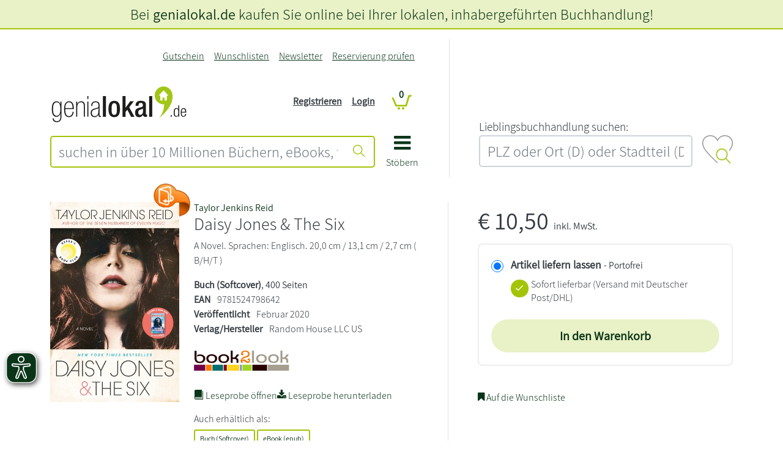

--- FILE ---
content_type: text/html; charset=UTF-8
request_url: https://www.genialokal.de/Produkt/Taylor-Jenkins-Reid/Daisy-Jones-The-Six_lid_109_41949417.html
body_size: 29721
content:
<!DOCTYPE html>
<html lang="de">
    <head>
        <title>        
Daisy Jones &amp; The Six - Taylor Jenkins Reid - genialokal.de</title>
<link rel="canonical" href="/Produkt/Taylor-Jenkins-Reid/Daisy-Jones-The-Six_lid_109_41949417.html" /><meta charset="UTF-8" />
<meta name="description" content="Taylor Jenkins Reid - Daisy Jones &amp; The Six &ndash; Aktuelle  B&uuml;cher und EBooks jetzt bei genialokal online bestellen!" />
<meta name="keywords" content="Daisy, Jones" />
<meta name="robots" content="index, follow" />
<meta property="og:image" content="https://cover.genialokal-cdn.de/dl/5ba1884f-f013-4b33-8dc7-e13aad7f9a26/4/daz4ed/image.jpg" />
<meta property="og:site_name" content="genialokal.de" />
<meta property="og:title" content="Daisy Jones &amp; The Six" />
<meta property="og:url" content="https://www.genialokal.de/Produkt/Taylor-Jenkins-Reid/Daisy-Jones-The-Six_lid_109_41949417.html" />
<meta property="og:type" content="book" />
<meta property="og:description" content="
  Taylor Jenkins Reid is the #1 New York Times bestselling author of eight novels, including Carrie Soto Is Back, Malibu Rising, Daisy Jones &amp;amp; The Six, and The Seven Husbands of Evelyn Hugo. She lives in Los Angeles with her husband and their dau ..." />
<meta name="google­-site-­verification" content="llzVAcLSU2E0X6JAtCRYLxeT1YUYCbY2ENRETcMkXfY" />
<meta name="siwecostoken" content="3zkHB7g6r8eoKqN44JR838c1D754S170pt5292l4ZN7xSc2H43Ov87Oe2Xb109c5" />
<meta name="p:domain_verify" content="f2057b138f0c4b62a0598ee5feaf6aee"/>
<meta name="facebook-domain-verification" content="zc1oor97fi1ptqfl8y40ebco545gwc" /><meta name="google-maps-api-key" content="AIzaSyAAm58a_9l3XMwQwIh__QK9bbwAMvAMBJk" />
<meta name="google-maps-map-id" content="15315b9bed9244e4" />
<link rel="shortcut icon" href="/favicon.ico" type="image/x-icon" />

<meta http-equiv="X-UA-Compatible" content="IE=edge" />
<meta name="theme-color" content="#a4c408" />
<meta name="msapplication-TileColor" content="#a4c408">
<meta name="mobile-web-app-capable" content="yes">
<meta name="mobile-web-app-status-bar-style" content="default">
<meta name="mobile-web-app-title" content="genialokal">

<link rel="preconnect" href="https://cdn.consentmanager.net">
<link rel="preconnect" href="https://images.genialokal-cdn.de/">
<link rel="dns-prefetch" href="//consentmanager.mgr.consensu.org">
<link rel="dns-prefetch" href="//d.delivery.consentmanager.net">
<link rel="dns-prefetch" href="//googleads.g.doubleclick.net">
<link rel="dns-prefetch" href="//www.google-analytics.com">
<link rel="dns-prefetch" href="//www.googletagmanager.com">
<link rel="dns-prefetch" href="//www.googleadservices.com">
<link rel="dns-prefetch" href="//ajax.googleapis.com">
<link rel="dns-prefetch" href="//script.hotjar.com">
<link rel="dns-prefetch" href="//static.hotjar.com">
<link rel="dns-prefetch" href="//bat.bing.com">
<link rel="dns-prefetch" href="//geoip-js.com">
<link rel="dns-prefetch" href="//connect.facebook.net">
<link rel="dns-prefetch" href="//www.dwin1.com">
<link rel="dns-prefetch" href="//widgets.trustedshops.com">

<link rel="apple-touch-icon" href="https://images.genialokal-cdn.de/assets/genialokal-assets/images/favicons/apple-icon.png?v=211864" />
<link rel="apple-touch-icon" sizes="72x72" href="https://images.genialokal-cdn.de/assets/genialokal-assets/images/favicons/apple-icon-72x72.png?v=211864" />
<link rel="apple-touch-icon" sizes="114x114" href="https://images.genialokal-cdn.de/assets/genialokal-assets/images/favicons/apple-icon-114x114.png?v=211864" />
<link rel="apple-touch-icon" sizes="144x144" href="https://images.genialokal-cdn.de/assets/genialokal-assets/images/favicons/apple-icon-144x144.png?v=211864" />



<link rel="manifest" href="/manifest.json" crossorigin="use-credentials">
<meta name="viewport" content="width=device-width, initial-scale=1">

<!--#CMSRESOURCEIGNORE#--><link rel="stylesheet" href="/chameleon/outbox/static/less/chameleon_1.css?211864" ><!--#ENDCMSRESOURCEIGNORE#-->
<!--#CMSRESOURCEIGNORE#--><link rel="stylesheet" href="https://images.genialokal-cdn.de/assets/dist/genialokalTheme.css?v=211864"><!--#ENDCMSRESOURCEIGNORE#-->
<link rel="stylesheet" href="https://images.genialokal-cdn.de/assets/genialokal-assets/icons/style.css?v=211864">


<!--#CMSHEADERCODE-COMPACT-CSS#-->
<script type="text/plain" data-cmp-src="https://www.bic-media.com/mobile/js/DMRWidgetHTML5.js" data-cmp-vendor="c2900" class="cmplazyload" async></script>
<script type="text/plain" data-cmp-src="https://www.blickinsbuch.de/gateway/widget.js" data-cmp-vendor="c2882" class="cmplazyload" async></script>
<script type="text/javascript" src="https://images.genialokal-cdn.de/assets/genialokal-assets/js/bookPreview.v2.js"></script>
<script type="text/plain" data-cmp-vendor="c2882" class="cmplazyload">GENIALOKAL.BookPreview.addConsent("blickinsbuch");</script>
<script type="text/plain" data-cmp-vendor="c2900" class="cmplazyload">GENIALOKAL.BookPreview.addConsent("bicMedia");</script>
<script type="text/javascript" src="https://images.genialokal-cdn.de/assets/BookStoreProductReservation-assets/js/checkActiveArticleAvailability.v6.js"></script>
<!--#CMSRESOURCEIGNORE#--><script data-cmp-src="https://images.genialokal-cdn.de/assets/BookStoreZipSearchBundle-assets/js/bookstoreMap.v3.js?v=211864" type="text/plain" data-cmp-vendor="s1104" class="cmplazyload"></script><!--#ENDCMSRESOURCEIGNORE#-->
<!--#CMSRESOURCEIGNORE#--><script data-cmp-src="https://images.genialokal-cdn.de/assets/BookStoreZipSearchBundle-assets/js/bookstoreMap2.v3.js?v=211864" type="text/plain" data-cmp-vendor="s1104" class="cmplazyload"></script><!--#ENDCMSRESOURCEIGNORE#-->
<script src="https://images.genialokal-cdn.de/assets/genialokal-assets/snippets/common/userInput/form/mailcheck.v1.2.0.js" type="text/javascript"></script>
<script>
    window.dataLayer = window.dataLayer || [];

    window.dataLayer.push({
        'language': 'de'
    });

    window.dataLayer.push(null);

    dataLayer.push({
        'pageType': 'detail',
        'pageName': 'detail',
        'event': 'view.page'
    });

        window.dataLayer = window.dataLayer || [];
            dataLayer.push({
        'currency': 'EUR',
        });

                    dataLayer.push({
                            'event': 'view_item',
                        'ecommerce': {"currency":"EUR","value":10.5,"items":[{"item_id":"libri-41949417","item_name":"Daisy Jones & The Six","item_brand":"","item_category":"","item_variant":"","price":10.5,"quantity":0}]},
                        });
        
                    dataLayer.push({
            'additionalData': {"activeProduct":{"products":[{"id":"9781524798642","name":"Daisy Jones & The Six","price":9.81,"priceIncludingVat":10.5,"brand":"","sale":false,"category":"buecher\/internationale-buecher\/englische-buecher","categoryList":[],"variant":""}]}},
            });
            

    window.dataLayer.push(null);

    
    
        
    function loadGtm() {
        (function(w,d,s,l,i){w[l]=w[l]||[];w[l].push({'gtm.start':
                new Date().getTime(),event:'gtm.js'});var f=d.getElementsByTagName(s)[0],
            j=d.createElement(s),dl=l!='dataLayer'?'&l='+l:'';j.async=true;j.src=
            'https://sst.testing.genialokal.de/gtm.js?id='+i+dl;f.parentNode.insertBefore(j,f);
        })(window,document,'script','dataLayer','GTM\u002DMPP3C25Z');
    }

        function getConsentInfo(e,o) {
        console.log('laterUserChoice');
        if (!window.google_tag_manager) {
            loadGtm();
        }
    };

    window.addEventListener('load', (event) => {
        if (undefined !== __cmp('consentStatus')) {
          let consentStatus = __cmp('consentStatus');
            if (consentStatus.userChoiceExists === true) {
                loadGtm();
            }
        }
        __cmp('addEventListener',['consent',getConsentInfo,false],null);
    });
</script>

<!--#CMSHEADERCODE-COMPACT-JS#-->    </head>

    <body class="productDetails">
        <script>if(!"gdprAppliesGlobally" in window){window.gdprAppliesGlobally=true}if(!("cmp_id" in window)||window.cmp_id<1){window.cmp_id=0}if(!("cmp_cdid" in window)){window.cmp_cdid="4c4ad1f46ff0"}if(!("cmp_params" in window)){window.cmp_params=""}if(!("cmp_host" in window)){window.cmp_host="d.delivery.consentmanager.net"}if(!("cmp_cdn" in window)){window.cmp_cdn="cdn.consentmanager.net"}if(!("cmp_proto" in window)){window.cmp_proto="https:"}if(!("cmp_codesrc" in window)){window.cmp_codesrc="1"}window.cmp_getsupportedLangs=function(){var b=["DE","EN","FR","IT","NO","DA","FI","ES","PT","RO","BG","ET","EL","GA","HR","LV","LT","MT","NL","PL","SV","SK","SL","CS","HU","RU","SR","ZH","TR","UK","AR","BS"];if("cmp_customlanguages" in window){for(var a=0;a<window.cmp_customlanguages.length;a++){b.push(window.cmp_customlanguages[a].l.toUpperCase())}}return b};window.cmp_getRTLLangs=function(){var a=["AR"];if("cmp_customlanguages" in window){for(var b=0;b<window.cmp_customlanguages.length;b++){if("r" in window.cmp_customlanguages[b]&&window.cmp_customlanguages[b].r){a.push(window.cmp_customlanguages[b].l)}}}return a};window.cmp_getlang=function(j){if(typeof(j)!="boolean"){j=true}if(j&&typeof(cmp_getlang.usedlang)=="string"&&cmp_getlang.usedlang!==""){return cmp_getlang.usedlang}var g=window.cmp_getsupportedLangs();var c=[];var f=location.hash;var e=location.search;var a="languages" in navigator?navigator.languages:[];if(f.indexOf("cmplang=")!=-1){c.push(f.substr(f.indexOf("cmplang=")+8,2).toUpperCase())}else{if(e.indexOf("cmplang=")!=-1){c.push(e.substr(e.indexOf("cmplang=")+8,2).toUpperCase())}else{if("cmp_setlang" in window&&window.cmp_setlang!=""){c.push(window.cmp_setlang.toUpperCase())}else{if(a.length>0){for(var d=0;d<a.length;d++){c.push(a[d])}}}}}if("language" in navigator){c.push(navigator.language)}if("userLanguage" in navigator){c.push(navigator.userLanguage)}var h="";for(var d=0;d<c.length;d++){var b=c[d].toUpperCase();if(g.indexOf(b)!=-1){h=b;break}if(b.indexOf("-")!=-1){b=b.substr(0,2)}if(g.indexOf(b)!=-1){h=b;break}}if(h==""&&typeof(cmp_getlang.defaultlang)=="string"&&cmp_getlang.defaultlang!==""){return cmp_getlang.defaultlang}else{if(h==""){h="EN"}}h=h.toUpperCase();return h};(function(){var y=document;var z=y.getElementsByTagName;var j=window;var r="";var b="_en";if("cmp_getlang" in j){r=j.cmp_getlang().toLowerCase();if("cmp_customlanguages" in j){var g=j.cmp_customlanguages;for(var u=0;u<g.length;u++){if(g[u].l.toLowerCase()==r){r="en";break}}}b="_"+r}function A(e,D){e+="=";var d="";var m=e.length;var i=location;var E=i.hash;var w=i.search;var s=E.indexOf(e);var C=w.indexOf(e);if(s!=-1){d=E.substring(s+m,9999)}else{if(C!=-1){d=w.substring(C+m,9999)}else{return D}}var B=d.indexOf("&");if(B!=-1){d=d.substring(0,B)}return d}var n=("cmp_proto" in j)?j.cmp_proto:"https:";if(n!="http:"&&n!="https:"){n="https:"}var h=("cmp_ref" in j)?j.cmp_ref:location.href;var k=y.createElement("script");k.setAttribute("data-cmp-ab","1");var c=A("cmpdesign","cmp_design" in j?j.cmp_design:"");var f=A("cmpregulationkey","cmp_regulationkey" in j?j.cmp_regulationkey:"");var v=A("cmpgppkey","cmp_gppkey" in j?j.cmp_gppkey:"");var p=A("cmpatt","cmp_att" in j?j.cmp_att:"");k.src=n+"//"+j.cmp_host+"/delivery/cmp.php?"+("cmp_id" in j&&j.cmp_id>0?"id="+j.cmp_id:"")+("cmp_cdid" in j?"&cdid="+j.cmp_cdid:"")+"&h="+encodeURIComponent(h)+(c!=""?"&cmpdesign="+encodeURIComponent(c):"")+(f!=""?"&cmpregulationkey="+encodeURIComponent(f):"")+(v!=""?"&cmpgppkey="+encodeURIComponent(v):"")+(p!=""?"&cmpatt="+encodeURIComponent(p):"")+("cmp_params" in j?"&"+j.cmp_params:"")+(y.cookie.length>0?"&__cmpfcc=1":"")+"&l="+r.toLowerCase()+"&o="+(new Date()).getTime();k.type="text/javascript";k.async=true;if(y.currentScript&&y.currentScript.parentElement){y.currentScript.parentElement.appendChild(k)}else{if(y.body){y.body.appendChild(k)}else{var q=["body","div","span","script","head"];for(var u=0;u<q.length;u++){var x=z(q[u]);if(x.length>0){x[0].appendChild(k);break}}}}var o="js";var t=A("cmpdebugunminimized","cmpdebugunminimized" in j?j.cmpdebugunminimized:0)>0?"":".min";var a=A("cmpdebugcoverage","cmp_debugcoverage" in j?j.cmp_debugcoverage:"");if(a=="1"){o="instrumented";t=""}var k=y.createElement("script");k.src=n+"//"+j.cmp_cdn+"/delivery/"+o+"/cmp"+b+t+".js";k.type="text/javascript";k.setAttribute("data-cmp-ab","1");k.async=true;if(y.currentScript&&y.currentScript.parentElement){y.currentScript.parentElement.appendChild(k)}else{if(y.body){y.body.appendChild(k)}else{var x=z("body");if(x.length==0){x=z("div")}if(x.length==0){x=z("span")}if(x.length==0){x=z("ins")}if(x.length==0){x=z("script")}if(x.length==0){x=z("head")}if(x.length>0){x[0].appendChild(k)}}}})();window.cmp_addFrame=function(b){if(!window.frames[b]){if(document.body){var a=document.createElement("iframe");a.style.cssText="display:none";if("cmp_cdn" in window&&"cmp_ultrablocking" in window&&window.cmp_ultrablocking>0){a.src="//"+window.cmp_cdn+"/delivery/empty.html"}a.name=b;a.setAttribute("title","Intentionally hidden, please ignore");a.setAttribute("role","none");a.setAttribute("tabindex","-1");document.body.appendChild(a)}else{window.setTimeout(window.cmp_addFrame,10,b)}}};window.cmp_rc=function(h){var b=document.cookie;var f="";var d=0;while(b!=""&&d<100){d++;while(b.substr(0,1)==" "){b=b.substr(1,b.length)}var g=b.substring(0,b.indexOf("="));if(b.indexOf(";")!=-1){var c=b.substring(b.indexOf("=")+1,b.indexOf(";"))}else{var c=b.substr(b.indexOf("=")+1,b.length)}if(h==g){f=c}var e=b.indexOf(";")+1;if(e==0){e=b.length}b=b.substring(e,b.length)}return(f)};window.cmp_stub=function(){var a=arguments;__cmp.a=__cmp.a||[];if(!a.length){return __cmp.a}else{if(a[0]==="ping"){if(a[1]===2){a[2]({gdprApplies:gdprAppliesGlobally,cmpLoaded:false,cmpStatus:"stub",displayStatus:"hidden",apiVersion:"2.2",cmpId:31},true)}else{a[2](false,true)}}else{if(a[0]==="getUSPData"){a[2]({version:1,uspString:window.cmp_rc("")},true)}else{if(a[0]==="getTCData"){__cmp.a.push([].slice.apply(a))}else{if(a[0]==="addEventListener"||a[0]==="removeEventListener"){__cmp.a.push([].slice.apply(a))}else{if(a.length==4&&a[3]===false){a[2]({},false)}else{__cmp.a.push([].slice.apply(a))}}}}}}};window.cmp_gpp_ping=function(){return{gppVersion:"1.1",cmpStatus:"stub",cmpDisplayStatus:"hidden",signalStatus:"no ready",supportedAPIs:["5:tcfcav1","7:usnat","8:usca","9:usva","10:usco","11:usut","12:usct"],cmpId:31,sectionList:[],applicableSections:[0],gppString:"",parsedSections:{}}};window.cmp_gppstub=function(){var c=arguments;__gpp.q=__gpp.q||[];if(!c.length){return __gpp.q}var h=c[0];var g=c.length>1?c[1]:null;var f=c.length>2?c[2]:null;var a=null;var j=false;if(h==="ping"){a=window.cmp_gpp_ping();j=true}else{if(h==="addEventListener"){__gpp.e=__gpp.e||[];if(!("lastId" in __gpp)){__gpp.lastId=0}__gpp.lastId++;var d=__gpp.lastId;__gpp.e.push({id:d,callback:g});a={eventName:"listenerRegistered",listenerId:d,data:true,pingData:window.cmp_gpp_ping()};j=true}else{if(h==="removeEventListener"){__gpp.e=__gpp.e||[];a=false;for(var e=0;e<__gpp.e.length;e++){if(__gpp.e[e].id==f){__gpp.e[e].splice(e,1);a=true;break}}j=true}else{__gpp.q.push([].slice.apply(c))}}}if(a!==null&&typeof(g)==="function"){g(a,j)}};window.cmp_msghandler=function(d){var a=typeof d.data==="string";try{var c=a?JSON.parse(d.data):d.data}catch(f){var c=null}if(typeof(c)==="object"&&c!==null&&"__cmpCall" in c){var b=c.__cmpCall;window.__cmp(b.command,b.parameter,function(h,g){var e={__cmpReturn:{returnValue:h,success:g,callId:b.callId}};d.source.postMessage(a?JSON.stringify(e):e,"*")})}if(typeof(c)==="object"&&c!==null&&"__uspapiCall" in c){var b=c.__uspapiCall;window.__uspapi(b.command,b.version,function(h,g){var e={__uspapiReturn:{returnValue:h,success:g,callId:b.callId}};d.source.postMessage(a?JSON.stringify(e):e,"*")})}if(typeof(c)==="object"&&c!==null&&"__tcfapiCall" in c){var b=c.__tcfapiCall;window.__tcfapi(b.command,b.version,function(h,g){var e={__tcfapiReturn:{returnValue:h,success:g,callId:b.callId}};d.source.postMessage(a?JSON.stringify(e):e,"*")},b.parameter)}if(typeof(c)==="object"&&c!==null&&"__gppCall" in c){var b=c.__gppCall;window.__gpp(b.command,function(h,g){var e={__gppReturn:{returnValue:h,success:g,callId:b.callId}};d.source.postMessage(a?JSON.stringify(e):e,"*")},"parameter" in b?b.parameter:null,"version" in b?b.version:1)}};window.cmp_setStub=function(a){if(!(a in window)||(typeof(window[a])!=="function"&&typeof(window[a])!=="object"&&(typeof(window[a])==="undefined"||window[a]!==null))){window[a]=window.cmp_stub;window[a].msgHandler=window.cmp_msghandler;window.addEventListener("message",window.cmp_msghandler,false)}};window.cmp_setGppStub=function(a){if(!(a in window)||(typeof(window[a])!=="function"&&typeof(window[a])!=="object"&&(typeof(window[a])==="undefined"||window[a]!==null))){window[a]=window.cmp_gppstub;window[a].msgHandler=window.cmp_msghandler;window.addEventListener("message",window.cmp_msghandler,false)}};window.cmp_addFrame("__cmpLocator");if(!("cmp_disableusp" in window)||!window.cmp_disableusp){window.cmp_addFrame("__uspapiLocator")}if(!("cmp_disabletcf" in window)||!window.cmp_disabletcf){window.cmp_addFrame("__tcfapiLocator")}if(!("cmp_disablegpp" in window)||!window.cmp_disablegpp){window.cmp_addFrame("__gppLocator")}window.cmp_setStub("__cmp");if(!("cmp_disabletcf" in window)||!window.cmp_disabletcf){window.cmp_setStub("__tcfapi")}if(!("cmp_disableusp" in window)||!window.cmp_disableusp){window.cmp_setStub("__uspapi")}if(!("cmp_disablegpp" in window)||!window.cmp_disablegpp){window.cmp_setGppStub("__gpp")};</script>
<script>
    (function (window) {
        "use strict";
        var isMobile = function() {
            var isMobile = false;
            var size = window.getComputedStyle(document.body, ':before').getPropertyValue('content');
            size = size.trim();
            size = size.replace(/"/gm, ''); // für Firefox
            if (size === 'mobile' || size === "'mobile'") {
                isMobile = true;
            }
            return isMobile;
        };
        window.isMobile = isMobile;
    })(window);
</script>
        



<script>
    let beforeinstallpromptTriggered = false;
    let addToHomeLoadedTriggered = false;
    let beforeinstallpromptEvent = null;

    function checkBothEvents() {
        if (beforeinstallpromptTriggered && addToHomeLoadedTriggered) {
            GENIALOKAL.addToHome.showPwaModal(beforeinstallpromptEvent);
        }
    }

    window.addEventListener("beforeinstallprompt", function(event) {
        event.preventDefault();
        beforeinstallpromptTriggered = true;
        beforeinstallpromptEvent = event;
        checkBothEvents();
    }, { once: true });

    document.addEventListener("addToHomeLoaded", function() {
        addToHomeLoadedTriggered = true;
        checkBothEvents();
    });
</script>

<div class="modal add-to-homescreen" tabindex="-1" role="dialog">
    <div class="modal-dialog modal-dialog-centered" role="document">
        <div class="modal-content">
            <div class="modal-header">
                <h5 class="modal-title">genialokal zum Startbildschirm hinzufügen</h5>
                <button type="button" class="btn-close" data-bs-dismiss="modal" aria-label="Close"></button>
            </div>
            <div class="modal-body">
                <p>Installieren Sie die genialokal App auf Ihrem Startbildschirm für einen schnellen Zugriff und eine komfortable Nutzung.
                    <span class="ios-special" style="display: none">
                        <br>Tippen Sie einfach auf Teilen:
                        <img style="padding-left: 5px; padding-top: 2px" src="https://images.genialokal-cdn.de/assets/images/ios_share.png?v=211864" alt="Teilen-Button">
                        Und dann auf "Zum Home-Bildschirm [+]".
                    </span>
                </p>
            </div>
            <div class="modal-footer">
                <button type="button" class="btn btn-secondary" data-bs-dismiss="modal">Abbrechen</button>
                <button type="button" class="chrome-special btn btn-primary" style="display: none">Installieren</button>
            </div>
        </div>
    </div>
</div>

        <noscript><iframe src="https://sst.testing.genialokal.de/ns.html?id=GTM-MPP3C25Z"height="0" width="0" style="display:none;visibility:hidden"></iframe></noscript>

        <a id="top"></a>

        <header>
            <div id="headerStandard" class="d-flex flex-column mb-4">
    <div id="header-content" class="order-md-1">
        <div class="container-md">
            <div class="row my-md-3 align-items-stretch">
                <div class="col-12 col-md-7 pe-md-5 line-right d-flex">
                    <div id="header-shop" class="pt-4 pt-md-0 pb-md-3 w-100">
                        <div class="grid-wrapper position-relative">
                            <div class="logo d-flex align-items-end">
                                
                                <div class="shop-logo flex-grow-1">
                                    <a href="/" title="genialokal" class="logo-link">
    <img class="img-fluid" src="https://images.genialokal-cdn.de/assets/genialokal-assets/svg-icons/logo_neu.svg?v=211864" id="logo" alt="genialokal" />
</a>

                                </div>
                            </div>
                            <div class="search">
                                

<form name="quicksearch" action="/Suche/" method="get" accept-charset="utf-8" id="quicksearchform"
      class="d-print-none">

    <div class="input-group inputBoxQuickSearch">
        
        <input id="searchTextInput" class="userInputBoxInput form-control btn-outline-primary" type="text" name="q"
               title="suchen in über 10 Millionen Büchern, eBooks, tolinos, Hörbüchern, Filmen, Musik, Spielwaren, Software, Games" value="" placeholder="suchen in über 10 Millionen Büchern, eBooks, tolinos, Hörbüchern, Filmen, Musik, Spielwaren, Software, Games"
               aria-label="suchen in über 10 Millionen Büchern, eBooks, tolinos, Hörbüchern, Filmen, Musik, Spielwaren, Software, Games" aria-describedby="quicksearchsubmit">

        <button class="btn btn-outline-primary userInputBoxSubmit" type="submit" id="quicksearchsubmit" aria-label="Suche starten">
            <i class="icon icon-suche"></i>
        </button>
    </div>
</form>

                            </div>
                            <div class="mainnav">
                                <a data-bs-toggle="collapse" href="#main-nav-menu" role="button" aria-expanded="false" aria-controls="main-nav-menu">
                                    <i class="icon icon-bars"></i>
                                    <div>Stöbern</div>
                                </a>
                            </div>
                            <div class="topnavi">
                                
<nav class="navbar navbar-expand-md d-print-none">
    <button class="navbar-toggler" type="button"
            data-bs-toggle="collapse" data-bs-target="#top-navigation-collapse" aria-controls="top-navigation-collapse"
            aria-expanded="false" aria-label="Navigation ein/ausblenden">
        <i class="icon icon-kundenkonto"></i>
    </button>
    <div class="collapse navbar-collapse" id="top-navigation-collapse">

        <ul class="navbar-nav ms-lg-auto">
                                                                                                                <li class="nav-item&#x20;d-md-none">
                                                
                                                    <a class="nav-link"
                               href="/Login/"
                                                                                                    aria-label = Login
                                >
                                Login
                            </a>
                                            </li>
                                                                                                                                <li class="nav-item">
                                                
                                                    <a class="nav-link"
                               href="/Gutschein/"
                                                                                                    aria-label = Gutschein
                                >
                                Gutschein
                            </a>
                                            </li>
                                                                                                                                <li class="nav-item">
                                                
                                                    <a class="nav-link"
                               href="/Wunschlisten/"
                                                                                                    aria-label = Wunschlisten
                                >
                                Wunschlisten
                            </a>
                                            </li>
                                                                                                                                <li class="nav-item">
                                                
                                                    <a class="nav-link"
                               href="/Newsletter/"
                                                                                                    aria-label = Newsletter
                                >
                                Newsletter
                            </a>
                                            </li>
                                                                                                                                <li class="nav-item">
                                                
                                                    <a class="nav-link"
                               href="/Produkt-Reservierung/Status/"
                                                                    title="Reservierung pr&amp;uuml;fen"
                                                                                                    aria-label = Reservierung prüfen
                                >
                                Reservierung prüfen
                            </a>
                                            </li>
                                    </ul>
    </div>
</nav>

                            </div>
                            <div class="account d-none d-md-block">
                                <nav class="account-login-desktop d-print-none d-none d-md-block">
            <ul class="list-unstyled">
            <li>
                <a class="text-decoration-underline" href="&#x2F;Registrieren&#x2F;" title="">
                    Registrieren
                </a>
            </li>
            <li>
                <a class="text-decoration-underline" href="&#x2F;Login&#x2F;" title="">
                    Login
                </a>
            </li>

        </ul>
    </nav>

                            </div>
                            <div class="basket">
                                
<div id="miniBasketTop" class="mini-basket-top">
    <div class="basket empty">
        <span class="position-relative">
            <a href="/Warenkorb/?module_fnc%5BshopBasketHandler%5D=JumpToBasketPage&sourceurl=/Produkt/Taylor-Jenkins-Reid/Daisy-Jones-The-Six_lid_109_41949417.html&cmsauthenticitytoken=e22b56020707e775f514d8ff6.GHEtfndGoxR3NUmuthiK1cITndx4-loaCy51YgHYEro.YRAYNzh-1GVEWx352WLwoahA8bkuoGlKc0QmNVW1J_tbQWwOPA3QVxhAOg" title="Warenkorb anzeigen">
                <i class="icon icon-cart"></i>
                <span class="position-absolute ">
                    <span class="digit-pill">
                        0
                    </span>
                </span>
            </a>
        </span>
    </div>
</div>

                            </div>
                        </div>
                        <div id="main-nav-menu" class="collapse">
                            
    
    <div id="main-nav-close">
        <a data-bs-toggle="collapse" href="#main-nav-menu" role="button" aria-expanded="false" aria-controls="main-nav-menu" aria-label="Navigation schließen">
            <i class="icon icon-close"></i>
        </a>
    </div>
    <ul class="level_0 hasChildren">
                                                                                                                                                                                                                                                                                                                                    
        <li class="level_0 hasChildren">

            <ul class="level_1">
                                                                                                                                                                                                
                        <li class="level_1" data-icon="shop-startseite">
                                                        <a href="/" class="shop-startseite">Shop Startseite</a>
                                                </li>
                                                                                                                                                                                        
                        <li class="level_1 hasChildren">
                                                            <a href="#" class="nav-label">
                                    <span class="level-back icon icon-angle-left"></span>
                                    <span class="title">Lesewelt</span>
                                    <span class="level-forward icon icon-angle-right"></span>
                                </a>

                                                                                    
    

            <ul class="level_2">
                                                                                                                                                                                                                                                                                            
                        <li class="level_2 repeated">
                                                        <a href="/Lesewelt/" >Lesewelt Übersicht</a>
                                                </li>
                                                                                                                                                                                                                    
                        <li class="level_2">
                                                        <a href="/Lesewelt/aktuelles/" >Aktuelles</a>
                                                </li>
                                                                                                                                                                                                                    
                        <li class="level_2">
                                                        <a href="/Lesewelt/bestenlisten/" >Bestenlisten</a>
                                                </li>
                                                                                                                                                                                                                    
                        <li class="level_2">
                                                        <a href="/Lesewelt/autorin-des-monats/" >Autor*in des Monats</a>
                                                </li>
                                                                                                                                                                                                                    
                        <li class="level_2">
                                                        <a href="/Lesewelt/bloggerinnen/" >Blogger*innen</a>
                                                </li>
                                                                                                                                                                                                                    
                        <li class="level_2">
                                                        <a href="/Lesewelt/bestseller-autorinnen/" >Bestseller-Autor*innen</a>
                                                </li>
                                                                                                                                                                                                                    
                        <li class="level_2">
                                                        <a href="/Lesewelt/weihnachten/" >Weihnachten</a>
                                                </li>
                                                                                                                                                                                                                    
                        <li class="level_2">
                                                        <a href="/Lesewelt/schoenerlesen/" >schönerlesen</a>
                                                </li>
                                                </ul>



                                                </li>
                                                                                                                                                                                                                                                                                                                                                                                                                                                                                                                                                                                                                                                                                                                                                                                                                                                                                                                                                                                                                                                                                                                                                                                                                                                                                                                                                                                                                                                                                                                                                                                                                                                                                                                                                                                                                                                                                                                                                                                                                                                                                                                                                                                                                                                                                                                                                                                                                                                                                                                                                                                                                                                                                                                                                                                                                                                                                                                                                                                                                                                                                                                                                                                                                                                                                                                                                                                                                                                                                                                                                                                                                                                                                                                                                                                                                                    
                        <li class="level_1 hasChildren expanded">
                                                            <a href="#" class="nav-label">
                                    <span class="level-back icon icon-angle-left"></span>
                                    <span class="title">Bücher</span>
                                    <span class="level-forward icon icon-angle-right"></span>
                                </a>

                                                                                    
    

            <ul class="level_2">
                                                                                                                                                                                                                                                                                            
                        <li class="level_2 repeated">
                                                        <a href="/Produkte/Buecher/" >Bücher Übersicht</a>
                                                </li>
                                                                                                                                                                                                                    
                        <li class="level_2">
                                                        <a href="/Produkte/Buecher/Alle-Buecher/" >Alle Bücher</a>
                                                </li>
                                                                                                                                                                                        
                        <li class="level_2 hasChildren">
                                                            <a href="#" class="nav-label">
                                    <span class="level-back icon icon-angle-left"></span>
                                    <span class="title">Neuerscheinungen</span>
                                    <span class="level-forward icon icon-angle-right"></span>
                                </a>

                                                                                    
    

            <ul class="level_3">
                                                                                                                                                                                                                                                                                            
                        <li class="level_3 repeated">
                                                        <a href="/Produkte/Buecher/Neuerscheinungen/" >Neuerscheinungen Übersicht</a>
                                                </li>
                                                                                                                                                                                                                    
                        <li class="level_3">
                                                        <a href="/Produkte/Buecher/Neuerscheinungen/Neue-Romane/" >Neue Romane</a>
                                                </li>
                                                                                                                                                                                                                    
                        <li class="level_3">
                                                        <a href="/Produkte/Buecher/Neuerscheinungen/Neue-Krimis/" >Neue Krimis</a>
                                                </li>
                                                                                                                                                                                                                    
                        <li class="level_3">
                                                        <a href="/Produkte/Buecher/Neuerscheinungen/Neue-Thriller/" >Neue Thriller</a>
                                                </li>
                                                                                                                                                                                                                    
                        <li class="level_3">
                                                        <a href="/Produkte/Buecher/Neuerscheinungen/Neue-Sachbuecher/" >Neue Sachbücher</a>
                                                </li>
                                                                                                                                                                                                                    
                        <li class="level_3">
                                                        <a href="/Produkte/Buecher/Neuerscheinungen/Neue-Kinderbuecher/" >Neue Kinderbücher</a>
                                                </li>
                                                                                                                                                                                                                    
                        <li class="level_3">
                                                        <a href="/Produkte/Buecher/Neuerscheinungen/Neue-Jugendbuecher/" >Neue Jugendbücher</a>
                                                </li>
                                                                                                                                                                                                                    
                        <li class="level_3">
                                                        <a href="/Produkte/Buecher/Neuerscheinungen/Jetzt-vorbestellen/" >Jetzt vorbestellen!</a>
                                                </li>
                                                </ul>



                                                </li>
                                                                                                                                                                                        
                        <li class="level_2 hasChildren">
                                                            <a href="#" class="nav-label">
                                    <span class="level-back icon icon-angle-left"></span>
                                    <span class="title">Spiegel Bestseller</span>
                                    <span class="level-forward icon icon-angle-right"></span>
                                </a>

                                                                                    
    

            <ul class="level_3">
                                                                                                                                                                                                                                                                                            
                        <li class="level_3 repeated">
                                                        <a href="/Produkte/Buecher/Spiegel-Bestseller/" >Spiegel Bestseller Übersicht</a>
                                                </li>
                                                                                                                                                                                                                    
                        <li class="level_3">
                                                        <a href="/Produkte/Buecher/Spiegel-Bestseller/Belletristik-Hardcover/" >Belletristik-Hardcover</a>
                                                </li>
                                                                                                                                                                                                                    
                        <li class="level_3">
                                                        <a href="/Produkte/Buecher/Spiegel-Bestseller/Belletristik-Taschenbuch/" >Belletristik Taschenbuch</a>
                                                </li>
                                                                                                                                                                                                                    
                        <li class="level_3">
                                                        <a href="/Produkte/Buecher/Spiegel-Bestseller/Kinderbuch/" >Kinderbuch</a>
                                                </li>
                                                                                                                                                                                                                    
                        <li class="level_3">
                                                        <a href="/Produkte/Buecher/Spiegel-Bestseller/Jugendromane/" >Jugendromane</a>
                                                </li>
                                                                                                                                                                                                                    
                        <li class="level_3">
                                                        <a href="/Produkte/Buecher/Spiegel-Bestseller/Sachbuch-Hardcover/" >Sachbuch Hardcover</a>
                                                </li>
                                                                                                                                                                                                                    
                        <li class="level_3">
                                                        <a href="/Produkte/Buecher/Spiegel-Bestseller/Sachbuch-Taschenbuch/" >Sachbuch Taschenbuch</a>
                                                </li>
                                                                                                                                                                                                                    
                        <li class="level_3">
                                                        <a href="/Produkte/Buecher/Spiegel-Bestseller/Belletristik-Paperback/" >Belletristik Paperback</a>
                                                </li>
                                                                                                                                                                                                                    
                        <li class="level_3">
                                                        <a href="/Produkte/Buecher/Spiegel-Bestseller/Sachbuch-Paperback/" >Sachbuch Paperback</a>
                                                </li>
                                                </ul>



                                                </li>
                                                                                                                                                                                                                    
                        <li class="level_2">
                                                        <a href="/Produkte/Buecher/Romane-Erzaehlungen/" >Romane &amp; Erzählungen</a>
                                                </li>
                                                                                                                                                                                        
                        <li class="level_2 hasChildren">
                                                            <a href="#" class="nav-label">
                                    <span class="level-back icon icon-angle-left"></span>
                                    <span class="title">Krimis &amp; Thriller</span>
                                    <span class="level-forward icon icon-angle-right"></span>
                                </a>

                                                                                    
    

            <ul class="level_3">
                                                                                                                                                                                                                                                                                            
                        <li class="level_3 repeated">
                                                        <a href="/Produkte/Buecher/Krimis-Thriller/" >Krimis &amp; Thriller Übersicht</a>
                                                </li>
                                                                                                                                                                                                                    
                        <li class="level_3">
                                                        <a href="/Produkte/Buecher/Krimis-Thriller/Alle-Krimis/" >Alle Krimis</a>
                                                </li>
                                                                                                                                                                                                                    
                        <li class="level_3">
                                                        <a href="/Produkte/Buecher/Krimis-Thriller/Neue-Krimis/" >Neue Krimis</a>
                                                </li>
                                                                                                                                                                                                                    
                        <li class="level_3">
                                                        <a href="/Produkte/Buecher/Krimis-Thriller/Historische-Krimis/" >Historische Krimis</a>
                                                </li>
                                                                                                                                                                                                                    
                        <li class="level_3">
                                                        <a href="/Produkte/Buecher/Krimis-Thriller/Alle-Thriller/" >Alle Thriller</a>
                                                </li>
                                                                                                                                                                                                                    
                        <li class="level_3">
                                                        <a href="/Produkte/Buecher/Krimis-Thriller/Neue-Thriller/" >Neue Thriller</a>
                                                </li>
                                                </ul>



                                                </li>
                                                                                                                                                                                        
                        <li class="level_2 hasChildren">
                                                            <a href="#" class="nav-label">
                                    <span class="level-back icon icon-angle-left"></span>
                                    <span class="title">Kinderbücher</span>
                                    <span class="level-forward icon icon-angle-right"></span>
                                </a>

                                                                                    
    

            <ul class="level_3">
                                                                                                                                                                                                                                                                                            
                        <li class="level_3 repeated">
                                                        <a href="/Produkte/Buecher/Kinderbuecher/" >Kinderbücher Übersicht</a>
                                                </li>
                                                                                                                                                                                                                    
                        <li class="level_3">
                                                        <a href="/Produkte/Buecher/Kinderbuecher/Unter-2-Jahre/" >Unter 2 Jahre</a>
                                                </li>
                                                                                                                                                                                                                    
                        <li class="level_3">
                                                        <a href="/Produkte/Buecher/Kinderbuecher/Ab-2-Jahre/" >Ab 2 Jahre</a>
                                                </li>
                                                                                                                                                                                                                    
                        <li class="level_3">
                                                        <a href="/Produkte/Buecher/Kinderbuecher/Ab-3-Jahre/" >Ab 3 Jahre</a>
                                                </li>
                                                                                                                                                                                                                    
                        <li class="level_3">
                                                        <a href="/Produkte/Buecher/Kinderbuecher/Ab-4-Jahre/" >Ab 4 Jahre</a>
                                                </li>
                                                                                                                                                                                                                    
                        <li class="level_3">
                                                        <a href="/Produkte/Buecher/Kinderbuecher/Ab-5-Jahre/" >Ab 5 Jahre</a>
                                                </li>
                                                                                                                                                                                                                    
                        <li class="level_3">
                                                        <a href="/Produkte/Buecher/Kinderbuecher/Ab-6-Jahre/" >Ab 6 Jahre</a>
                                                </li>
                                                                                                                                                                                                                    
                        <li class="level_3">
                                                        <a href="/Produkte/Buecher/Kinderbuecher/Ab-8-Jahre/" >Ab 8 Jahre</a>
                                                </li>
                                                                                                                                                                                                                    
                        <li class="level_3">
                                                        <a href="/Produkte/Buecher/Kinderbuecher/Ab-10-Jahre/" >Ab 10 Jahre</a>
                                                </li>
                                                                                                                                                                                                                    
                        <li class="level_3">
                                                        <a href="/Produkte/Buecher/Kinderbuecher/Alle-Kinderbuecher/" >Alle Kinderbücher</a>
                                                </li>
                                                </ul>



                                                </li>
                                                                                                                                                                                                                    
                        <li class="level_2">
                                                        <a href="/Produkte/Buecher/Taschenbuecher/" >Taschenbücher</a>
                                                </li>
                                                                                                                                                                                                                    
                        <li class="level_2">
                                                        <a href="/Produkte/Buecher/Jugendbuecher/" >Jugendbücher</a>
                                                </li>
                                                                                                                                                                                        
                        <li class="level_2 hasChildren">
                                                            <a href="#" class="nav-label">
                                    <span class="level-back icon icon-angle-left"></span>
                                    <span class="title">Schulbücher &amp; Lernhilfen</span>
                                    <span class="level-forward icon icon-angle-right"></span>
                                </a>

                                                                                    
    

            <ul class="level_3">
                                                                                                                                                                                                                                                                                            
                        <li class="level_3 repeated">
                                                        <a href="/Produkte/Buecher/Schulbuecher-Lernhilfen/" >Schulbücher &amp; Lernhilfen Übersicht</a>
                                                </li>
                                                                                                                                                                                        
                        <li class="level_3 hasChildren">
                                                            <a href="#" class="nav-label">
                                    <span class="level-back icon icon-angle-left"></span>
                                    <span class="title">Schulfächer</span>
                                    <span class="level-forward icon icon-angle-right"></span>
                                </a>

                                                                                    
    

            <ul class="level_4">
                                                                                                                                                                                                                                                                                            
                        <li class="level_4 repeated">
                                                        <a href="/Produkte/Buecher/Schulbuecher-Lernhilfen/Schulfaecher/" >Schulfächer Übersicht</a>
                                                </li>
                                                                                                                                                                                                                    
                        <li class="level_4">
                                                        <a href="/Produkte/Buecher/Schulbuecher-Lernhilfen/Schulfaecher/Deutsch/" >Deutsch</a>
                                                </li>
                                                                                                                                                                                                                    
                        <li class="level_4">
                                                        <a href="/Produkte/Buecher/Schulbuecher-Lernhilfen/Schulfaecher/Mathematik/" >Mathematik</a>
                                                </li>
                                                                                                                                                                                                                    
                        <li class="level_4">
                                                        <a href="/Produkte/Buecher/Schulbuecher-Lernhilfen/Schulfaecher/Englisch/" >Englisch</a>
                                                </li>
                                                                                                                                                                                        
                        <li class="level_4 hasChildren">
                                                            <a href="#" class="nav-label">
                                    <span class="level-back icon icon-angle-left"></span>
                                    <span class="title">Naturwissenschaften</span>
                                    <span class="level-forward icon icon-angle-right"></span>
                                </a>

                                                                                    
    

            <ul class="level_5">
                                                                                                                                                                                                                                                                                            
                        <li class="level_5 repeated">
                                                        <a href="/Produkte/Buecher/Schulbuecher-Lernhilfen/Schulfaecher/Naturwissenschaften/" >Naturwissenschaften Übersicht</a>
                                                </li>
                                                                                                                                                                                                                    
                        <li class="level_5">
                                                        <a href="/Produkte/Buecher/Schulbuecher-Lernhilfen/Schulfaecher/Naturwissenschaften/Biologie/" >Biologie</a>
                                                </li>
                                                                                                                                                                                                                    
                        <li class="level_5">
                                                        <a href="/Produkte/Buecher/Schulbuecher-Lernhilfen/Schulfaecher/Naturwissenschaften/Chemie/" >Chemie</a>
                                                </li>
                                                                                                                                                                                                                    
                        <li class="level_5">
                                                        <a href="/Produkte/Buecher/Schulbuecher-Lernhilfen/Schulfaecher/Naturwissenschaften/Physik/" >Physik</a>
                                                </li>
                                                </ul>



                                                </li>
                                                                                                                                                                                                                    
                        <li class="level_4">
                                                        <a href="/Produkte/Buecher/Schulbuecher-Lernhilfen/Schulfaecher/Geschichte/" >Geschichte</a>
                                                </li>
                                                                                                                                                                                                                    
                        <li class="level_4">
                                                        <a href="/Produkte/Buecher/Schulbuecher-Lernhilfen/Schulfaecher/Wirtschaft-Erdkunde/" >Wirtschaft &amp; Erdkunde</a>
                                                </li>
                                                                                                                                                                                                                    
                        <li class="level_4">
                                                        <a href="/Produkte/Buecher/Schulbuecher-Lernhilfen/Schulfaecher/Religion-Ethik/" >Religion &amp; Ethik</a>
                                                </li>
                                                                                                                                                                                                                    
                        <li class="level_4">
                                                        <a href="/Produkte/Buecher/Schulbuecher-Lernhilfen/Schulfaecher/Kunst-Musik-Sport/" >Kunst, Musik &amp; Sport</a>
                                                </li>
                                                                                                                                                                                        
                        <li class="level_4 hasChildren">
                                                            <a href="#" class="nav-label">
                                    <span class="level-back icon icon-angle-left"></span>
                                    <span class="title">Weitere Fremdsprachen</span>
                                    <span class="level-forward icon icon-angle-right"></span>
                                </a>

                                                                                    
    

            <ul class="level_5">
                                                                                                                                                                                                                                                                                            
                        <li class="level_5 repeated">
                                                        <a href="/Produkte/Buecher/Schulbuecher-Lernhilfen/Schulfaecher/Weitere-Fremdsprachen/" >Weitere Fremdsprachen Übersicht</a>
                                                </li>
                                                                                                                                                                                                                    
                        <li class="level_5">
                                                        <a href="/Produkte/Buecher/Schulbuecher-Lernhilfen/Schulfaecher/Weitere-Fremdsprachen/Franzoesisch/" >Französisch</a>
                                                </li>
                                                                                                                                                                                                                    
                        <li class="level_5">
                                                        <a href="/Produkte/Buecher/Schulbuecher-Lernhilfen/Schulfaecher/Weitere-Fremdsprachen/Spanisch/" >Spanisch</a>
                                                </li>
                                                                                                                                                                                                                    
                        <li class="level_5">
                                                        <a href="/Produkte/Buecher/Schulbuecher-Lernhilfen/Schulfaecher/Weitere-Fremdsprachen/Latein/" >Latein</a>
                                                </li>
                                                                                                                                                                                                                    
                        <li class="level_5">
                                                        <a href="/Produkte/Buecher/Schulbuecher-Lernhilfen/Schulfaecher/Weitere-Fremdsprachen/Italienisch/" >Italienisch</a>
                                                </li>
                                                </ul>



                                                </li>
                                                </ul>



                                                </li>
                                                                                                                                                                                        
                        <li class="level_3 hasChildren">
                                                            <a href="#" class="nav-label">
                                    <span class="level-back icon icon-angle-left"></span>
                                    <span class="title">Lernhilfen nach Bundesländern</span>
                                    <span class="level-forward icon icon-angle-right"></span>
                                </a>

                                                                                    
    

            <ul class="level_4">
                                                                                                                                                                                                                                                                                            
                        <li class="level_4 repeated">
                                                        <a href="/Produkte/Buecher/Schulbuecher-Lernhilfen/Lernhilfen-nach-Bundeslaendern/" >Lernhilfen nach Bundesländern Übersicht</a>
                                                </li>
                                                                                                                                                                                                                    
                        <li class="level_4">
                                                        <a href="/Produkte/Buecher/Schulbuecher-Lernhilfen/Lernhilfen-nach-Bundeslaendern/Baden-Wuerttemberg/" >Baden-Württemberg</a>
                                                </li>
                                                                                                                                                                                                                    
                        <li class="level_4">
                                                        <a href="/Produkte/Buecher/Schulbuecher-Lernhilfen/Lernhilfen-nach-Bundeslaendern/Bayern/" >Bayern</a>
                                                </li>
                                                                                                                                                                                                                    
                        <li class="level_4">
                                                        <a href="/Produkte/Buecher/Schulbuecher-Lernhilfen/Lernhilfen-nach-Bundeslaendern/Berlin/" >Berlin</a>
                                                </li>
                                                                                                                                                                                                                    
                        <li class="level_4">
                                                        <a href="/Produkte/Buecher/Schulbuecher-Lernhilfen/Lernhilfen-nach-Bundeslaendern/Brandenburg/" >Brandenburg</a>
                                                </li>
                                                                                                                                                                                                                    
                        <li class="level_4">
                                                        <a href="/Produkte/Buecher/Schulbuecher-Lernhilfen/Lernhilfen-nach-Bundeslaendern/Bremen/" >Bremen</a>
                                                </li>
                                                                                                                                                                                                                    
                        <li class="level_4">
                                                        <a href="/Produkte/Buecher/Schulbuecher-Lernhilfen/Lernhilfen-nach-Bundeslaendern/Hamburg/" >Hamburg</a>
                                                </li>
                                                                                                                                                                                                                    
                        <li class="level_4">
                                                        <a href="/Produkte/Buecher/Schulbuecher-Lernhilfen/Lernhilfen-nach-Bundeslaendern/Hessen/" >Hessen</a>
                                                </li>
                                                                                                                                                                                                                    
                        <li class="level_4">
                                                        <a href="/Produkte/Buecher/Schulbuecher-Lernhilfen/Lernhilfen-nach-Bundeslaendern/Mecklenburg-Vorpommern/" >Mecklenburg-Vorpommern</a>
                                                </li>
                                                                                                                                                                                                                    
                        <li class="level_4">
                                                        <a href="/Produkte/Buecher/Schulbuecher-Lernhilfen/Lernhilfen-nach-Bundeslaendern/Niedersachsen/" >Niedersachsen</a>
                                                </li>
                                                                                                                                                                                                                    
                        <li class="level_4">
                                                        <a href="/Produkte/Buecher/Schulbuecher-Lernhilfen/Lernhilfen-nach-Bundeslaendern/Nordrhein-Westfalen/" >Nordrhein-Westfalen</a>
                                                </li>
                                                                                                                                                                                                                    
                        <li class="level_4">
                                                        <a href="/Produkte/Buecher/Schulbuecher-Lernhilfen/Lernhilfen-nach-Bundeslaendern/Rheinland-Pfalz/" >Rheinland-Pfalz</a>
                                                </li>
                                                                                                                                                                                                                    
                        <li class="level_4">
                                                        <a href="/Produkte/Buecher/Schulbuecher-Lernhilfen/Lernhilfen-nach-Bundeslaendern/Saarland/" >Saarland</a>
                                                </li>
                                                                                                                                                                                                                    
                        <li class="level_4">
                                                        <a href="/Produkte/Buecher/Schulbuecher-Lernhilfen/Lernhilfen-nach-Bundeslaendern/Sachsen/" >Sachsen</a>
                                                </li>
                                                                                                                                                                                                                    
                        <li class="level_4">
                                                        <a href="/Produkte/Buecher/Schulbuecher-Lernhilfen/Lernhilfen-nach-Bundeslaendern/Sachsen-Anhalt/" >Sachsen-Anhalt</a>
                                                </li>
                                                                                                                                                                                                                    
                        <li class="level_4">
                                                        <a href="/Produkte/Buecher/Schulbuecher-Lernhilfen/Lernhilfen-nach-Bundeslaendern/Schleswig-Holstein/" >Schleswig-Holstein</a>
                                                </li>
                                                                                                                                                                                                                    
                        <li class="level_4">
                                                        <a href="/Produkte/Buecher/Schulbuecher-Lernhilfen/Lernhilfen-nach-Bundeslaendern/Thueringen/" >Thüringen</a>
                                                </li>
                                                </ul>



                                                </li>
                                                                                                                                                                                                                    
                        <li class="level_3">
                                                        <a href="/Produkte/Buecher/Schulbuecher-Lernhilfen/Lektueren-fuer-die-Schule/" >Lektüren für die Schule</a>
                                                </li>
                                                                                                                                                                                                                    
                        <li class="level_3">
                                                        <a href="/Produkte/Buecher/Schulbuecher-Lernhilfen/Ratgeber-zum-Lernen/" >Ratgeber zum Lernen</a>
                                                </li>
                                                                                                                                                                                                                    
                        <li class="level_3">
                                                        <a href="/Produkte/Buecher/Schulbuecher-Lernhilfen/Schuelerkalender/" >Schülerkalender</a>
                                                </li>
                                                </ul>



                                                </li>
                                                                                                                                                                                        
                        <li class="level_2 hasChildren">
                                                            <a href="#" class="nav-label">
                                    <span class="level-back icon icon-angle-left"></span>
                                    <span class="title">Sachbücher &amp; Ratgeber</span>
                                    <span class="level-forward icon icon-angle-right"></span>
                                </a>

                                                                                    
    

            <ul class="level_3">
                                                                                                                                                                                                                                                                                            
                        <li class="level_3 repeated">
                                                        <a href="/Produkte/Buecher/Sachbuecher-Ratgeber/" >Sachbücher &amp; Ratgeber Übersicht</a>
                                                </li>
                                                                                                                                                                                                                    
                        <li class="level_3">
                                                        <a href="/Produkte/Buecher/Sachbuecher-Ratgeber/Alle-Sachbuecher-Ratgeber/" >Alle Sachbücher &amp; Ratgeber</a>
                                                </li>
                                                </ul>



                                                </li>
                                                                                                                                                                                                                    
                        <li class="level_2">
                                                        <a href="/Produkte/Buecher/Bewusst-leben/" >Bewusst leben</a>
                                                </li>
                                                                                                                                                                                                                    
                        <li class="level_2">
                                                        <a href="/Produkte/Buecher/Biografien-Erinnerungen/" >Biografien &amp; Erinnerungen</a>
                                                </li>
                                                                                                                                                                                                                    
                        <li class="level_2">
                                                        <a href="/Produkte/Buecher/Business-Karriere/" >Business &amp; Karriere</a>
                                                </li>
                                                                                                                                                                                                                    
                        <li class="level_2">
                                                        <a href="/Produkte/Buecher/Comics-Humor/" >Comics &amp; Humor</a>
                                                </li>
                                                                                                                                                                                                                    
                        <li class="level_2">
                                                        <a href="/Produkte/Buecher/Computer-Internet/" >Computer &amp; Internet</a>
                                                </li>
                                                                                                                                                                                                                    
                        <li class="level_2">
                                                        <a href="/Produkte/Buecher/Diaet-Ernaehrung/" >Diät &amp; Ernährung</a>
                                                </li>
                                                                                                                                                                                                                    
                        <li class="level_2">
                                                        <a href="/Produkte/Buecher/Erotische-Literatur/" >Erotische Literatur</a>
                                                </li>
                                                                                                                                                                                                                    
                        <li class="level_2">
                                                        <a href="/Produkte/Buecher/Erzaehlungen/" >Erzählungen</a>
                                                </li>
                                                                                                                                                                                        
                        <li class="level_2 hasChildren">
                                                            <a href="#" class="nav-label">
                                    <span class="level-back icon icon-angle-left"></span>
                                    <span class="title">Fachbücher</span>
                                    <span class="level-forward icon icon-angle-right"></span>
                                </a>

                                                                                    
    

            <ul class="level_3">
                                                                                                                                                                                                                                                                                            
                        <li class="level_3 repeated">
                                                        <a href="/Produkte/Buecher/Fachbuecher/" >Fachbücher Übersicht</a>
                                                </li>
                                                                                                                                                                                                                    
                        <li class="level_3">
                                                        <a href="/Produkte/Buecher/Fachbuecher/Jura/" >Jura</a>
                                                </li>
                                                </ul>



                                                </li>
                                                                                                                                                                                                                    
                        <li class="level_2">
                                                        <a href="/Produkte/Buecher/Fantasy/" >Fantasy</a>
                                                </li>
                                                                                                                                                                                                                    
                        <li class="level_2">
                                                        <a href="/Produkte/Buecher/Film-Kunst-Kultur/" >Film, Kunst &amp; Kultur</a>
                                                </li>
                                                                                                                                                                                                                    
                        <li class="level_2">
                                                        <a href="/Produkte/Buecher/Gartenbuecher/" >Gartenbücher</a>
                                                </li>
                                                                                                                                                                                                                    
                        <li class="level_2">
                                                        <a href="/Produkte/Buecher/Geschenkbuecher/" >Geschenkbücher</a>
                                                </li>
                                                                                                                                                                                                                    
                        <li class="level_2">
                                                        <a href="/Produkte/Buecher/Geschichte/" >Geschichte</a>
                                                </li>
                                                                                                                                                                                                                    
                        <li class="level_2">
                                                        <a href="/Produkte/Buecher/Gesundheit-Medizin/" >Gesundheit &amp; Medizin</a>
                                                </li>
                                                                                                                                                                                                                    
                        <li class="level_2">
                                                        <a href="/Produkte/Buecher/Historische-Romane/" >Historische Romane</a>
                                                </li>
                                                                                                                                                                                                                    
                        <li class="level_2">
                                                        <a href="/Produkte/Buecher/Hobby-Do-it-yourself/" >Hobby &amp; Do it yourself</a>
                                                </li>
                                                                                                                                                                                                                                                                                                                                                                                                                                                                                                                                                                                                                                                                                                                                                                                                                                                                                                                                                                                                                                                                                                                                                                                            
                        <li class="level_2 hasChildren expanded visible">
                                                            <a href="#" class="nav-label">
                                    <span class="level-back icon icon-angle-left"></span>
                                    <span class="title">Internationale Bücher</span>
                                    <span class="level-forward icon icon-angle-right"></span>
                                </a>

                                                                                    
    

            <ul class="level_3">
                                                                                                                                                                                                                                                                                            
                        <li class="level_3 repeated">
                                                        <a href="/Produkte/Buecher/Internationale-Buecher/" >Internationale Bücher Übersicht</a>
                                                </li>
                                                                                                                                                                                                                    
                        <li class="level_3 active">
                                                        <a href="/Produkte/Buecher/Internationale-Buecher/Englische-Buecher/" >Englische Bücher</a>
                                                </li>
                                                                                                                                                                                                                    
                        <li class="level_3">
                                                        <a href="/Produkte/Buecher/Internationale-Buecher/Franzoesische-Buecher/" >Französische Bücher</a>
                                                </li>
                                                                                                                                                                                                                    
                        <li class="level_3">
                                                        <a href="/Produkte/Buecher/Internationale-Buecher/Griechische-Buecher/" >Griechische Bücher</a>
                                                </li>
                                                                                                                                                                                                                    
                        <li class="level_3">
                                                        <a href="/Produkte/Buecher/Internationale-Buecher/Italienische-Buecher/" >Italienische Bücher</a>
                                                </li>
                                                                                                                                                                                                                    
                        <li class="level_3">
                                                        <a href="/Produkte/Buecher/Internationale-Buecher/Niederlaendische-Buecher/" >Niederländische Bücher</a>
                                                </li>
                                                                                                                                                                                                                    
                        <li class="level_3">
                                                        <a href="/Produkte/Buecher/Internationale-Buecher/Polnische-Buecher/" >Polnische Bücher</a>
                                                </li>
                                                                                                                                                                                                                    
                        <li class="level_3">
                                                        <a href="/Produkte/Buecher/Internationale-Buecher/Russische-Buecher/" >Russische Bücher</a>
                                                </li>
                                                                                                                                                                                                                    
                        <li class="level_3">
                                                        <a href="/Produkte/Buecher/Internationale-Buecher/Spanische-Buecher/" >Spanische Bücher</a>
                                                </li>
                                                                                                                                                                                                                    
                        <li class="level_3">
                                                        <a href="/Produkte/Buecher/Internationale-Buecher/Tuerkische-Buecher/" >Türkische Bücher</a>
                                                </li>
                                                </ul>



                                                </li>
                                                                                                                                                                                        
                        <li class="level_2 hasChildren">
                                                            <a href="#" class="nav-label">
                                    <span class="level-back icon icon-angle-left"></span>
                                    <span class="title">Kochen &amp; Backen</span>
                                    <span class="level-forward icon icon-angle-right"></span>
                                </a>

                                                                                    
    

            <ul class="level_3">
                                                                                                                                                                                                                                                                                            
                        <li class="level_3 repeated">
                                                        <a href="/Produkte/Buecher/Kochen-Backen/" >Kochen &amp; Backen Übersicht</a>
                                                </li>
                                                                                                                                                                                                                    
                        <li class="level_3">
                                                        <a href="/Produkte/Buecher/Kochen-Backen/Alle-Koch-Backbuecher/" >Alle Koch- &amp; Backbücher</a>
                                                </li>
                                                </ul>



                                                </li>
                                                                                                                                                                                                                    
                        <li class="level_2">
                                                        <a href="/Produkte/Buecher/Lyrik/" >Lyrik</a>
                                                </li>
                                                                                                                                                                                                                    
                        <li class="level_2">
                                                        <a href="/Produkte/Buecher/Mangas/" >Mangas</a>
                                                </li>
                                                                                                                                                                                                                    
                        <li class="level_2">
                                                        <a href="/Produkte/Buecher/Natur-Tiere/" >Natur &amp; Tiere</a>
                                                </li>
                                                                                                                                                                                                                    
                        <li class="level_2">
                                                        <a href="/Produkte/Buecher/Philosophie/" >Philosophie</a>
                                                </li>
                                                                                                                                                                                                                    
                        <li class="level_2">
                                                        <a href="/Produkte/Buecher/Politik-Zeitgeschichte/" >Politik &amp; Zeitgeschichte</a>
                                                </li>
                                                                                                                                                                                                                    
                        <li class="level_2">
                                                        <a href="/Produkte/Buecher/Psychologie-Lebensberatung/" >Psychologie &amp; Lebensberatung</a>
                                                </li>
                                                                                                                                                                                                                    
                        <li class="level_2">
                                                        <a href="/Produkte/Buecher/Recht-Jura/" >Recht &amp; Jura</a>
                                                </li>
                                                                                                                                                                                                                    
                        <li class="level_2">
                                                        <a href="/Produkte/Buecher/Reise/" >Reise</a>
                                                </li>
                                                                                                                                                                                                                    
                        <li class="level_2">
                                                        <a href="/Produkte/Buecher/Religion/" >Religion</a>
                                                </li>
                                                                                                                                                                                                                    
                        <li class="level_2">
                                                        <a href="/Produkte/Buecher/Schwangerschaft-Erziehung/" >Schwangerschaft &amp; Erziehung</a>
                                                </li>
                                                                                                                                                                                        
                        <li class="level_2 hasChildren">
                                                            <a href="#" class="nav-label">
                                    <span class="level-back icon icon-angle-left"></span>
                                    <span class="title">Science-Fiction</span>
                                    <span class="level-forward icon icon-angle-right"></span>
                                </a>

                                                                                    
    

            <ul class="level_3">
                                                                                                                                                                                                                                                                                            
                        <li class="level_3 repeated">
                                                        <a href="/Produkte/Buecher/Science-Fiction/" >Science-Fiction Übersicht</a>
                                                </li>
                                                                                                                                                                                                                    
                        <li class="level_3">
                                                        <a href="/Produkte/Buecher/Science-Fiction/Star-Wars-TM-Buecher/" >Star Wars (TM) Bücher</a>
                                                </li>
                                                </ul>



                                                </li>
                                                                                                                                                                                                                    
                        <li class="level_2">
                                                        <a href="/Produkte/Buecher/Sport-Fitness/" >Sport &amp; Fitness</a>
                                                </li>
                                                                                                                                                                                                                    
                        <li class="level_2">
                                                        <a href="/Produkte/Buecher/Sprachen-lernen/" >Sprachen lernen</a>
                                                </li>
                                                                                                                                                                                                                    
                        <li class="level_2">
                                                        <a href="/Produkte/Buecher/Wohnen-Dekorieren/" >Wohnen &amp; Dekorieren</a>
                                                </li>
                                                </ul>



                                                </li>
                                                                                                                                                                                        
                        <li class="level_1 hasChildren">
                                                            <a href="#" class="nav-label">
                                    <span class="level-back icon icon-angle-left"></span>
                                    <span class="title">eBooks</span>
                                    <span class="level-forward icon icon-angle-right"></span>
                                </a>

                                                                                    
    

            <ul class="level_2">
                                                                                                                                                                                                                                                                                            
                        <li class="level_2 repeated">
                                                        <a href="/Produkte/eBooks/" >eBooks Übersicht</a>
                                                </li>
                                                                                                                                                                                                                    
                        <li class="level_2">
                                                        <a href="/Produkte/eBooks/Alle-eBooks/" >Alle eBooks</a>
                                                </li>
                                                                                                                                                                                                                    
                        <li class="level_2">
                                                        <a href="/Produkte/eBooks/Neuerscheinungen/" >Neuerscheinungen</a>
                                                </li>
                                                                                                                                                                                                                    
                        <li class="level_2">
                                                        <a href="/Produkte/eBooks/Gratis-eBooks/" >Gratis eBooks</a>
                                                </li>
                                                                                                                                                                                                                    
                        <li class="level_2">
                                                        <a href="/Produkte/eBooks/Englische-eBooks/" >Englische eBooks</a>
                                                </li>
                                                                                                                                                                                                                    
                        <li class="level_2">
                                                        <a href="/Produkte/eBooks/Romane-Erzaehlungen/" >Romane &amp; Erzählungen</a>
                                                </li>
                                                                                                                                                                                                                    
                        <li class="level_2">
                                                        <a href="/Produkte/eBooks/Krimis-Thriller/" >Krimis &amp; Thriller</a>
                                                </li>
                                                                                                                                                                                                                    
                        <li class="level_2">
                                                        <a href="/Produkte/eBooks/Historische-Romane/" >Historische Romane</a>
                                                </li>
                                                                                                                                                                                                                    
                        <li class="level_2">
                                                        <a href="/Produkte/eBooks/Science-Fiction/" >Science-Fiction</a>
                                                </li>
                                                                                                                                                                                                                    
                        <li class="level_2">
                                                        <a href="/Produkte/eBooks/Fantasy/" >Fantasy</a>
                                                </li>
                                                                                                                                                                                        
                        <li class="level_2 hasChildren">
                                                            <a href="#" class="nav-label">
                                    <span class="level-back icon icon-angle-left"></span>
                                    <span class="title">Klassische Literatur</span>
                                    <span class="level-forward icon icon-angle-right"></span>
                                </a>

                                                                                    
    

            <ul class="level_3">
                                                                                                                                                                                                                                                                                            
                        <li class="level_3 repeated">
                                                        <a href="/Produkte/eBooks/Klassische-Literatur/" >Klassische Literatur Übersicht</a>
                                                </li>
                                                                                                                                                                                                                    
                        <li class="level_3">
                                                        <a href="/Produkte/eBooks/Klassische-Literatur/Goethe-Drama/" >Goethe Drama</a>
                                                </li>
                                                </ul>



                                                </li>
                                                                                                                                                                                                                    
                        <li class="level_2">
                                                        <a href="/Produkte/eBooks/Liebesromane/" >Liebesromane</a>
                                                </li>
                                                                                                                                                                                                                    
                        <li class="level_2">
                                                        <a href="/Produkte/eBooks/Comic-Manga/" >Comic &amp; Manga</a>
                                                </li>
                                                                                                                                                                                                                    
                        <li class="level_2">
                                                        <a href="/Produkte/eBooks/Erotik/" >Erotik</a>
                                                </li>
                                                                                                                                                                                                                    
                        <li class="level_2">
                                                        <a href="/Produkte/eBooks/International/" >International</a>
                                                </li>
                                                                                                                                                                                                                    
                        <li class="level_2">
                                                        <a href="/Produkte/eBooks/Kinderbuecher/" >Kinderbücher</a>
                                                </li>
                                                                                                                                                                                                                    
                        <li class="level_2">
                                                        <a href="/Produkte/eBooks/Jugendbuecher/" >Jugendbücher</a>
                                                </li>
                                                                                                                                                                                                                    
                        <li class="level_2">
                                                        <a href="/Produkte/eBooks/Sachbuecher/" >Sachbücher</a>
                                                </li>
                                                                                                                                                                                                                    
                        <li class="level_2">
                                                        <a href="/Produkte/eBooks/Bewusst-gesund-leben/" >Bewusst &amp; gesund leben</a>
                                                </li>
                                                                                                                                                                                                                    
                        <li class="level_2">
                                                        <a href="/Produkte/eBooks/Kochen-Backen/" >Kochen &amp; Backen</a>
                                                </li>
                                                                                                                                                                                                                    
                        <li class="level_2">
                                                        <a href="/Produkte/eBooks/Diaet/" >Diät</a>
                                                </li>
                                                                                                                                                                                                                    
                        <li class="level_2">
                                                        <a href="/Produkte/eBooks/Schwangerschaft-Erziehung/" >Schwangerschaft &amp; Erziehung</a>
                                                </li>
                                                                                                                                                                                                                    
                        <li class="level_2">
                                                        <a href="/Produkte/eBooks/Psychologie-Lebenshilfe/" >Psychologie &amp; Lebenshilfe</a>
                                                </li>
                                                                                                                                                                                                                    
                        <li class="level_2">
                                                        <a href="/Produkte/eBooks/Biografien-Erinnerungen/" >Biografien &amp; Erinnerungen</a>
                                                </li>
                                                                                                                                                                                                                    
                        <li class="level_2">
                                                        <a href="/Produkte/eBooks/Politik-Zeitgeschichte/" >Politik &amp; Zeitgeschichte</a>
                                                </li>
                                                                                                                                                                                                                    
                        <li class="level_2">
                                                        <a href="/Produkte/eBooks/Geschichte/" >Geschichte</a>
                                                </li>
                                                                                                                                                                                                                    
                        <li class="level_2">
                                                        <a href="/Produkte/eBooks/Computer-Internet/" >Computer &amp; Internet</a>
                                                </li>
                                                                                                                                                                                                                    
                        <li class="level_2">
                                                        <a href="/Produkte/eBooks/Sprachen-lernen/" >Sprachen lernen</a>
                                                </li>
                                                                                                                                                                                                                    
                        <li class="level_2">
                                                        <a href="/Produkte/eBooks/Wissenschaft-Technik/" >Wissenschaft &amp; Technik</a>
                                                </li>
                                                                                                                                                                                                                    
                        <li class="level_2">
                                                        <a href="/Produkte/eBooks/Hobby-Do-it-yourself/" >Hobby &amp; Do it yourself</a>
                                                </li>
                                                                                                                                                                                                                    
                        <li class="level_2">
                                                        <a href="/Produkte/eBooks/Reise/" >Reise</a>
                                                </li>
                                                                                                                                                                                                                    
                        <li class="level_2">
                                                        <a href="/Produkte/eBooks/Natur-Garten/" >Natur &amp; Garten</a>
                                                </li>
                                                                                                                                                                                                                    
                        <li class="level_2">
                                                        <a href="/Produkte/eBooks/Sport-Fitness/" >Sport &amp; Fitness</a>
                                                </li>
                                                                                                                                                                                                                    
                        <li class="level_2">
                                                        <a href="/Produkte/eBooks/Religion-Philosophie/" >Religion &amp; Philosophie</a>
                                                </li>
                                                                                                                                                                                                                    
                        <li class="level_2">
                                                        <a href="/Produkte/eBooks/Kunst-Kultur/" >Kunst &amp; Kultur</a>
                                                </li>
                                                                                                                                                                                                                    
                        <li class="level_2">
                                                        <a href="/Produkte/eBooks/eBook-unter-5-Euro/" >eBook unter 5 Euro</a>
                                                </li>
                                                </ul>



                                                </li>
                                                                                                                                                                                        
                        <li class="level_1 hasChildren">
                                                            <a href="#" class="nav-label">
                                    <span class="level-back icon icon-angle-left"></span>
                                    <span class="title">tolino</span>
                                    <span class="level-forward icon icon-angle-right"></span>
                                </a>

                                                                                    
    

            <ul class="level_2">
                                                                                                                                                                                                                                                                                            
                        <li class="level_2 repeated">
                                                        <a href="https://www.genialokal.de/lesewelt/aktuelles/die-tolino-welt-tolino-uebersicht_aid_4300.html" >tolino Übersicht</a>
                                                </li>
                                                                                                                                                                                                                    
                        <li class="level_2">
                                                        <a href="https://www.genialokal.de/lesewelt/aktuelles/tolino-ereader-jetzt-neu-der-tolino-shine-4_aid_3608.html" >tolino shine 4</a>
                                                </li>
                                                                                                                                                                                                                    
                        <li class="level_2">
                                                        <a href="https://www.genialokal.de/lesewelt/aktuelles/tolino-ereader-tolino-epos-3_aid_3548.html" >tolino epos 3</a>
                                                </li>
                                                                                                                                                                                                                    
                        <li class="level_2">
                                                        <a href="/tolino/tolino-app/" >tolino app</a>
                                                </li>
                                                                                                                                                                                                                    
                        <li class="level_2">
                                                        <a href="https://www.genialokal.de/lesewelt/aktuelles/tolino-ereader-tolino-shine-color_aid_4298.html" >tolino shine color</a>
                                                </li>
                                                                                                                                                                                                                    
                        <li class="level_2">
                                                        <a href="https://www.genialokal.de/lesewelt/aktuelles/tolino-ereader-tolino-shine_aid_4302.html" >tolino shine</a>
                                                </li>
                                                                                                                                                                                                                    
                        <li class="level_2">
                                                        <a href="https://www.genialokal.de/lesewelt/aktuelles/tolino-ereader-tolino-vision-color_aid_4301.html" >tolino vision color</a>
                                                </li>
                                                                                                                                                                                                                    
                        <li class="level_2">
                                                        <a href="/tolino/tolino-Hilfe-Infos/eBooks-eReading/" >tolino Hilfe &amp; Infos</a>
                                                </li>
                                                </ul>



                                                </li>
                                                                                                                                                                                        
                        <li class="level_1 hasChildren">
                                                            <a href="#" class="nav-label">
                                    <span class="level-back icon icon-angle-left"></span>
                                    <span class="title">Hörbücher</span>
                                    <span class="level-forward icon icon-angle-right"></span>
                                </a>

                                                                                    
    

            <ul class="level_2">
                                                                                                                                                                                                                                                                                            
                        <li class="level_2 repeated">
                                                        <a href="/Produkte/Hoerbuecher/" >Hörbücher Übersicht</a>
                                                </li>
                                                                                                                                                                                                                    
                        <li class="level_2">
                                                        <a href="/Produkte/Hoerbuecher/Hoerbuch-Downloads/" >Hörbuch Downloads</a>
                                                </li>
                                                                                                                                                                                                                    
                        <li class="level_2">
                                                        <a href="/Produkte/Hoerbuecher/Alle-Hoerbuecher/" >Alle Hörbücher</a>
                                                </li>
                                                                                                                                                                                                                    
                        <li class="level_2">
                                                        <a href="/Produkte/Hoerbuecher/Hoerbuecher-unter-10-EUR/" >Hörbücher unter 10 EUR</a>
                                                </li>
                                                                                                                                                                                                                    
                        <li class="level_2">
                                                        <a href="/Produkte/Hoerbuecher/Hoerspiele/" >Hörspiele</a>
                                                </li>
                                                                                                                                                                                                                    
                        <li class="level_2">
                                                        <a href="/Produkte/Hoerbuecher/Krimis-Thriller/" >Krimis &amp; Thriller</a>
                                                </li>
                                                                                                                                                                                                                    
                        <li class="level_2">
                                                        <a href="/Produkte/Hoerbuecher/Kinderhoerbuecher/" >Kinderhörbücher</a>
                                                </li>
                                                                                                                                                                                                                    
                        <li class="level_2">
                                                        <a href="/Produkte/Hoerbuecher/Biografien/" >Biografien</a>
                                                </li>
                                                                                                                                                                                                                    
                        <li class="level_2">
                                                        <a href="/Produkte/Hoerbuecher/Historienromane/" >Historienromane</a>
                                                </li>
                                                                                                                                                                                                                    
                        <li class="level_2">
                                                        <a href="/Produkte/Hoerbuecher/Kabarett-Comedy/" >Kabarett &amp; Comedy</a>
                                                </li>
                                                                                                                                                                                                                    
                        <li class="level_2">
                                                        <a href="/Produkte/Hoerbuecher/Maerchen-Sagen/" >Märchen &amp; Sagen</a>
                                                </li>
                                                                                                                                                                                                                    
                        <li class="level_2">
                                                        <a href="/Produkte/Hoerbuecher/Naturwissenschaften/" >Naturwissenschaften</a>
                                                </li>
                                                                                                                                                                                                                    
                        <li class="level_2">
                                                        <a href="/Produkte/Hoerbuecher/Reisefuehrer/" >Reiseführer</a>
                                                </li>
                                                                                                                                                                                                                    
                        <li class="level_2">
                                                        <a href="/Produkte/Hoerbuecher/Sprachen-Lernen/" >Sprachen &amp; Lernen</a>
                                                </li>
                                                                                                                                                                                                                    
                        <li class="level_2">
                                                        <a href="/Produkte/Hoerbuecher/Erotik/" >Erotik</a>
                                                </li>
                                                                                                                                                                                                                    
                        <li class="level_2">
                                                        <a href="/Produkte/Hoerbuecher/Science-Fiction/" >Science-Fiction</a>
                                                </li>
                                                                                                                                                                                                                    
                        <li class="level_2">
                                                        <a href="/Produkte/Hoerbuecher/Fantasy/" >Fantasy</a>
                                                </li>
                                                                                                                                                                                                                    
                        <li class="level_2">
                                                        <a href="/Produkte/Hoerbuecher/Entspannung/" >Entspannung</a>
                                                </li>
                                                                                                                                                                                                                    
                        <li class="level_2">
                                                        <a href="/Produkte/Hoerbuecher/Hoerbuecher-auf-Englisch/" >Hörbücher auf Englisch</a>
                                                </li>
                                                                                                                                                                                                                    
                        <li class="level_2">
                                                        <a href="/Produkte/Hoerbuecher/Rat-Lebenshilfe/" >Rat &amp; Lebenshilfe</a>
                                                </li>
                                                </ul>



                                                </li>
                                                                                                                                                                                        
                        <li class="level_1 hasChildren">
                                                            <a href="#" class="nav-label">
                                    <span class="level-back icon icon-angle-left"></span>
                                    <span class="title">Kalender</span>
                                    <span class="level-forward icon icon-angle-right"></span>
                                </a>

                                                                                    
    

            <ul class="level_2">
                                                                                                                                                                                                                                                                                            
                        <li class="level_2 repeated">
                                                        <a href="/Produkte/Kalender/" >Kalender Übersicht</a>
                                                </li>
                                                                                                                                                                                                                    
                        <li class="level_2">
                                                        <a href="/Produkte/Kalender/Alle-Kalender/" >Alle Kalender</a>
                                                </li>
                                                                                                                                                                                        
                        <li class="level_2 hasChildren">
                                                            <a href="#" class="nav-label">
                                    <span class="level-back icon icon-angle-left"></span>
                                    <span class="title">Fotokalender</span>
                                    <span class="level-forward icon icon-angle-right"></span>
                                </a>

                                                                                    
    

            <ul class="level_3">
                                                                                                                                                                                                                                                                                            
                        <li class="level_3 repeated">
                                                        <a href="/Produkte/Kalender/Fotokalender/" >Fotokalender Übersicht</a>
                                                </li>
                                                                                                                                                                                                                    
                        <li class="level_3">
                                                        <a href="/Produkte/Kalender/Fotokalender/Tierkalender/" >Tierkalender</a>
                                                </li>
                                                                                                                                                                                                                    
                        <li class="level_3">
                                                        <a href="/Produkte/Kalender/Fotokalender/Natur-Landschaftskalender/" >Natur- &amp; Landschaftskalender</a>
                                                </li>
                                                                                                                                                                                                                    
                        <li class="level_3">
                                                        <a href="/Produkte/Kalender/Fotokalender/Fahrzeuge-Kalender/" >Fahrzeuge Kalender</a>
                                                </li>
                                                                                                                                                                                                                    
                        <li class="level_3">
                                                        <a href="/Produkte/Kalender/Fotokalender/Essen-Trinken/" >Essen &amp; Trinken</a>
                                                </li>
                                                                                                                                                                                                                    
                        <li class="level_3">
                                                        <a href="/Produkte/Kalender/Fotokalender/Erotikkalender/" >Erotikkalender</a>
                                                </li>
                                                </ul>



                                                </li>
                                                                                                                                                                                                                    
                        <li class="level_2">
                                                        <a href="/Produkte/Kalender/Familienplaner/" >Familienplaner</a>
                                                </li>
                                                                                                                                                                                                                    
                        <li class="level_2">
                                                        <a href="/Produkte/Kalender/Mondkalender/" >Mondkalender</a>
                                                </li>
                                                                                                                                                                                                                    
                        <li class="level_2">
                                                        <a href="/Produkte/Kalender/Taschenkalender/" >Taschenkalender</a>
                                                </li>
                                                                                                                                                                                                                    
                        <li class="level_2">
                                                        <a href="/Produkte/Kalender/Schuelerkalender/" >Schülerkalender</a>
                                                </li>
                                                                                                                                                                                                                    
                        <li class="level_2">
                                                        <a href="/Produkte/Kalender/Adventskalender/" >Adventskalender</a>
                                                </li>
                                                                                                                                                                                                                    
                        <li class="level_2">
                                                        <a href="/Produkte/Kalender/Aufstellkalender/" >Aufstellkalender</a>
                                                </li>
                                                                                                                                                                                                                    
                        <li class="level_2">
                                                        <a href="/Produkte/Kalender/Postkartenkalender/" >Postkartenkalender</a>
                                                </li>
                                                                                                                                                                                                                    
                        <li class="level_2">
                                                        <a href="/Produkte/Kalender/Cartoon-Humorkalender/" >Cartoon- &amp; Humorkalender</a>
                                                </li>
                                                                                                                                                                                                                    
                        <li class="level_2">
                                                        <a href="/Produkte/Kalender/Religion/" >Religion</a>
                                                </li>
                                                                                                                                                                                                                    
                        <li class="level_2">
                                                        <a href="/Produkte/Kalender/Kalender-fuer-Kinder/" >Kalender für Kinder</a>
                                                </li>
                                                </ul>



                                                </li>
                                                                                                                                                                                        
                        <li class="level_1 hasChildren">
                                                            <a href="#" class="nav-label">
                                    <span class="level-back icon icon-angle-left"></span>
                                    <span class="title">Filme</span>
                                    <span class="level-forward icon icon-angle-right"></span>
                                </a>

                                                                                    
    

            <ul class="level_2">
                                                                                                                                                                                                                                                                                            
                        <li class="level_2 repeated">
                                                        <a href="/Produkte/Filme/" >Filme Übersicht</a>
                                                </li>
                                                                                                                                                                                                                    
                        <li class="level_2">
                                                        <a href="/Produkte/Filme/Alle-Filme/" >Alle Filme</a>
                                                </li>
                                                                                                                                                                                                                    
                        <li class="level_2">
                                                        <a href="/Produkte/Filme/Blu-ray/" >Blu-ray</a>
                                                </li>
                                                                                                                                                                                                                    
                        <li class="level_2">
                                                        <a href="/Produkte/Filme/DVD/" >DVD</a>
                                                </li>
                                                                                                                                                                                                                    
                        <li class="level_2">
                                                        <a href="/Produkte/Filme/Actionfilm/" >Actionfilm</a>
                                                </li>
                                                                                                                                                                                                                    
                        <li class="level_2">
                                                        <a href="/Produkte/Filme/TV-Serien/" >TV Serien</a>
                                                </li>
                                                                                                                                                                                                                    
                        <li class="level_2">
                                                        <a href="/Produkte/Filme/Krimi-Thriller-Horror/" >Krimi, Thriller &amp; Horror</a>
                                                </li>
                                                                                                                                                                                                                    
                        <li class="level_2">
                                                        <a href="/Produkte/Filme/Science-Fiction-Fantasy/" >Science-Fiction &amp; Fantasy</a>
                                                </li>
                                                                                                                                                                                                                    
                        <li class="level_2">
                                                        <a href="/Produkte/Filme/Komoedie/" >Komödie</a>
                                                </li>
                                                                                                                                                                                                                    
                        <li class="level_2">
                                                        <a href="/Produkte/Filme/Kinderfilme/" >Kinderfilme</a>
                                                </li>
                                                                                                                                                                                                                    
                        <li class="level_2">
                                                        <a href="/Produkte/Filme/Liebe/" >Liebe</a>
                                                </li>
                                                                                                                                                                                                                    
                        <li class="level_2">
                                                        <a href="/Produkte/Filme/Dokus/" >Dokus</a>
                                                </li>
                                                                                                                                                                                                                    
                        <li class="level_2">
                                                        <a href="/Produkte/Filme/Westernfilm/" >Westernfilm</a>
                                                </li>
                                                                                                                                                                                                                    
                        <li class="level_2">
                                                        <a href="/Produkte/Filme/Musikfilme/" >Musikfilme</a>
                                                </li>
                                                                                                                                                                                                                    
                        <li class="level_2">
                                                        <a href="/Produkte/Filme/Erotikfilme/" >Erotikfilme</a>
                                                </li>
                                                                                                                                                                                                                    
                        <li class="level_2">
                                                        <a href="/Produkte/Filme/Indisches-Kino/" >Indisches Kino</a>
                                                </li>
                                                </ul>



                                                </li>
                                                                                                                                                                                        
                        <li class="level_1 hasChildren">
                                                            <a href="#" class="nav-label">
                                    <span class="level-back icon icon-angle-left"></span>
                                    <span class="title">Musik</span>
                                    <span class="level-forward icon icon-angle-right"></span>
                                </a>

                                                                                    
    

            <ul class="level_2">
                                                                                                                                                                                                                                                                                            
                        <li class="level_2 repeated">
                                                        <a href="/Produkte/Musik/" >Musik Übersicht</a>
                                                </li>
                                                                                                                                                                                                                    
                        <li class="level_2">
                                                        <a href="/Produkte/Musik/Alle-Musik/" >Alle Musik</a>
                                                </li>
                                                                                                                                                                                                                    
                        <li class="level_2">
                                                        <a href="/Produkte/Musik/Neuerscheinungen/" >Neuerscheinungen</a>
                                                </li>
                                                                                                                                                                                                                    
                        <li class="level_2">
                                                        <a href="/Produkte/Musik/Klassik/" >Klassik</a>
                                                </li>
                                                                                                                                                                                                                    
                        <li class="level_2">
                                                        <a href="/Produkte/Musik/Jazz/" >Jazz</a>
                                                </li>
                                                                                                                                                                                                                    
                        <li class="level_2">
                                                        <a href="/Produkte/Musik/Pop/" >Pop</a>
                                                </li>
                                                                                                                                                                                                                    
                        <li class="level_2">
                                                        <a href="/Produkte/Musik/Schlager-Volksmusik/" >Schlager &amp; Volksmusik</a>
                                                </li>
                                                                                                                                                                                                                    
                        <li class="level_2">
                                                        <a href="/Produkte/Musik/Filmmusik-Musical/" >Filmmusik &amp; Musical</a>
                                                </li>
                                                                                                                                                                                                                    
                        <li class="level_2">
                                                        <a href="/Produkte/Musik/Rock/" >Rock</a>
                                                </li>
                                                </ul>



                                                </li>
                                                                                                                                                                                                                    
                        <li class="level_1">
                                                        <a href="/Produkte/Spielwaren/" >Spielwaren</a>
                                                </li>
                                                                                                                                                                                                                            
                        <li class="level_1 hasChildren" data-icon="customer-service">
                                                            <a href="#" class="nav-label">
                                    <span class="level-back icon icon-angle-left"></span>
                                    <span class="title">Kundenservice</span>
                                    <span class="level-forward icon icon-angle-right"></span>
                                </a>

                                                                                    
    

            <ul class="level_2">
                                                                                                                                                                                                                                                                                            
                        <li class="level_2 repeated">
                                                        <a href="/Hilfe/Ueberblick/" >Kundenservice Übersicht</a>
                                                </li>
                                                                                                                                                                                                                    
                        <li class="level_2">
                                                        <a href="/Hilfe/Ueberblick/" >Überblick</a>
                                                </li>
                                                                                                                                                                                                                    
                        <li class="level_2">
                                                        <a href="/Hilfe/Bestellung/" >Bestellung</a>
                                                </li>
                                                                                                                                                                                                                    
                        <li class="level_2">
                                                        <a href="/Hilfe/Versandkosten/" >Versandkosten</a>
                                                </li>
                                                                                                                                                                                                                    
                        <li class="level_2">
                                                        <a href="/Hilfe/Bezahlung/" >Bezahlung</a>
                                                </li>
                                                                                                                                                                                                                    
                        <li class="level_2">
                                                        <a href="/Hilfe/Lieferung-Lieferzeiten/" >Lieferung &amp; Lieferzeiten</a>
                                                </li>
                                                                                                                                                                                                                    
                        <li class="level_2">
                                                        <a href="/Hilfe/Retouren-Umtausch/" >Retouren &amp; Umtausch</a>
                                                </li>
                                                                                                                                                                                                                    
                        <li class="level_2">
                                                        <a href="/Hilfe/Entsorgung/" >Entsorgung</a>
                                                </li>
                                                                                                                                                                                        
                        <li class="level_2 hasChildren">
                                                            <a href="#" class="nav-label">
                                    <span class="level-back icon icon-angle-left"></span>
                                    <span class="title">eBooks &amp; eReading</span>
                                    <span class="level-forward icon icon-angle-right"></span>
                                </a>

                                                                                    
    

            <ul class="level_3">
                                                                                                                                                                                                                                                                                            
                        <li class="level_3 repeated">
                                                        <a href="/tolino/tolino-Hilfe-Infos/eBooks-eReading/" >eBooks &amp; eReading Übersicht</a>
                                                </li>
                                                                                                                                                                                                                    
                        <li class="level_3">
                                                        <a href="/Hilfe/eBooks-eReading/tolino-Family-Sharing/" >tolino Family Sharing</a>
                                                </li>
                                                </ul>



                                                </li>
                                                                                    </ul>



                                                </li>
                                                                                    </ul>

        </li>
    </ul>


                        </div>
                    </div>
                </div>
                <div class="col-12 col-md-5 ps-md-5 d-flex align-items-end">
                    <div id="header-bookstore" class="px-5 px-md-0 py-3 pt-md-0 pb-md-3 w-100">
                        

<div class="favorite-bookstore BookstoreZipSearch">
            <div class="bookstore-search">
            <form autocomplete="on" method="get" class="radiussearch">
                <label for="radiussearchplz" class="find-bookstore-text pe-1">Lieblingsbuchhandlung suchen:</label>
                <div class="d-flex justify-content-between align-items-center">
                    <div class="flex-grow-1">
                        <input id="radiussearchplz"
                               type="text"
                               name="zip"
                               class="input-mini radiussearchplz form-control"
                               placeholder="PLZ oder Ort (D) oder Stadtteil (D)"
                               data-auto-complete="getPlzSearchProposals"
                               data-spot-name="favorite-bookstore" />
                    </div>
                    <div class="ps-3">
                        <input type="image" name="submit" border="0" alt="Suchen" width="50px"
                               src="https://images.genialokal-cdn.de/assets/genialokal-assets/svg-icons/lbh_suchen.svg?v=211864"
                               class="radiussearchsubmit userInputBoxSubmit">
                    </div>
                </div>

                <input type="hidden" name="moduleSpotName" value="favorite-bookstore">
                <div class="radiussearchMessage"></div>
            </form>
        </div>
    </div>

                    </div>
                </div>
            </div>
        </div>
    </div>

    <div id="plzSearchResults" class="order-md-2">
        <div class="container-md">
            <div class="px-5 px-md-0 w-100">
                <div id="plzSearchTarget"></div>
            </div>
        </div>
    </div>
    <div id="header-banner" class="order-md-0">
        <div class="bg-lightgreen">
            <div class="container">
                <div class="banner-inner">
                    <div class="banner-text text-primary text-center py-2">
                        <div class="textBlockStandard">
        <div class="cmswysiwyg"><p>Bei <span><a class="external" href="/Ueber-uns/" title="Über uns" aria-label="genialokal.de – Über uns Seite">genialokal.de</a></span> kaufen Sie online bei Ihrer lokalen<span class="d-none d-md-inline-block">, inhabergeführten</span> Buchhandlung!
</p>
</div>
</div>

                    </div>
                </div>
            </div>
        </div>
    </div>
</div>
        </header>


        <div id="bodywrap" class="product-details">
            <div id="pagebody" role="main">
                <div class="container mb-5" id="click-and-collect-express-search">

    <div class="searchform BookstoreZipSearch">
        <div class="row">
            <div class="col-12 col-md-7 pe-md-5 line-right">
                <h3 class="fs-4 fw-bold">click &amp; collect &raquo; EXPRESS</h3>
                <p class="stockCount">Ihr gewünschter Artikel ist in <span class="count fw-bold">0</span> Buchhandlungen <strong>vorrätig</strong> - wählen Sie hier eine Buchhandlung in Ihrer Nähe aus:</p>
            </div>
        </div>

        <div class="row">
            <div class="col-12 col-md-7 pe-md-5 line-right pb-3">
                <form autocomplete="on" class="snippetUserInputText radiussearch">
                    <input type="hidden" class="radiussearchean" name="ean" value="9781524798642">
                    <div class="row align-items-center">
                        <label for="express-radiussearch" class="col-form-label col-12 text-primary fw-bold">Suche in der Nähe</label>
                        <div class="col-12">
                            <div class="input-group">
                                <input id="express-radiussearch" class="form-control radiussearchplz form-control" type="text" name="zip" value=""
                                       placeholder="Ihre PLZ oder Ort (D) oder Stadtteil (D)"
                                       data-spot-name="favorite-bookstore"
                                       data-auto-complete="getPlzSearchProposals" autocomplete="off">

                                <button class="btn-click-and-collect-search btn btn-outline-primary" type="submit"><span class="icon icon-suche"></span></button>
                            </div>
                        </div>
                    </div>
                    <input type="hidden" name="moduleSpotName" value="" >
                </form>
            </div>
        </div>
        <div class="alert alert-warning radiussearchMessage">
        </div>
        <div id="click-and-collect-searchresult">
        </div>
    </div>
</div>


                <div class="container">
                    

                    
                    <div class="content-grid">
                        <div class="pds-images">
                            <div class="snippetShopArticleGalleryVerticalWithAddThis libri position-relative mb-5 mb-sm-3 w-100">
                        
                                        
            <a href="https://www.book2look.com/embed/9781524798642(genialokal.de)?bibletType=single" id="badgeBook2Look" target="_blank" class="book2lookbutton" data-url="https://www.book2look.com/embed/9781524798642(genialokal.de)?bibletType=single" title="Book2Look öffnen" data-bs-toggle="modal" data-bs-target="#bookPreviewLayover">
                <img src="/assets/genialokal-assets/images/badges/badge_book2look.png" width="60" height="54" alt="Blick ins Buch">
            </a>
            
                <img id="ean-9781524798642-image" itemprop="image" src="https://cover.genialokal-cdn.de/dl/c269ce94-2a66-4a2e-99d7-35bce09d82b4/4/daz4ed/image.jpg" alt="Daisy Jones &amp; The Six - Taylor Jenkins Reid" class="productImage img-fluid" />
    </div>

                        </div>
                        <div class="pds-details pe-md-5 line-right mb-5 mb-sm-0">
                            

<div class="snippetShopArticleArticleExtendedInfoBlock"
     itemscope
     itemtype="http://schema.org/Product"
     itemref="
        ean-9781524798642-image
        ean-9781524798642-gtin13
        ean-9781524798642-manufacturer
        ean-9781524798642-offerdetail
        ">
    <meta itemprop="url" content="https://www.genialokal.de/Produkt/Taylor-Jenkins-Reid/Daisy-Jones-The-Six_lid_109_41949417.html"/>
            <div class="review-stars activate-review-tab text-green mb-3 hidden"
             data-review-stars
             data-review-stars.full-classes="icon icon-star-full"
             data-review-stars.empty-classes="icon icon-star-empty"
             data-review-stars.title="Durchschnittliche Bewertung: [rating]"
        >
                            <i class="star1"></i>
                            <i class="star2"></i>
                            <i class="star3"></i>
                            <i class="star4"></i>
                            <i class="star5"></i>
                    </div>
                    <h2 class="articleHeadline h6 fw-bold mb-0">
                                    <a href="/Suche/?q=Taylor%20Jenkins%20Reid" aria-label="Suche nach Taylor%20Jenkins%20Reid" aria-label="Suche nach Taylor Jenkins Reid">Taylor Jenkins Reid</a>
                            </h2>        <h1 itemprop="name" class="articleHeadline headline article h3">Daisy Jones &amp; The Six</h1>
                        <div itemprop="description" class="articletext">A Novel. Sprachen: Englisch. 20,0 cm / 13,1 cm / 2,7 cm ( B/H/T )</div>
    
    <div class="info-block py-3">
        <div><span class="fw-bolder py-2">Buch (Softcover)</span><span class="fw-bold">, 400 Seiten</span></div>
                            <div><span class="fw-bolder pe-2 py-2">EAN</span> 9781524798642</div>
                            <div><span class="fw-bolder pe-2 py-2">Veröffentlicht</span> Februar 2020</div>
                            <div><span class="fw-bolder pe-2 py-2">Verlag/Hersteller</span> <span
                        itemprop="brand">Random House LLC US</span></div>
                                    </div>

                                
        <a href="#" id="logoBook2Look" target="_blank" data-bs-toggle="modal" data-bs-target="#bookPreviewLayover"
           data-ean="9781524798642" data-url-retailer="">
            <img src="/assets/genialokal-assets/images/badges/logo_book2look.png" width="165" height="45"
                 class="img-fluid mb-4" alt="Book2Look">
        </a>
        <div class="modal h-100" id="bookPreviewLayover" tabindex="-1">
            <div class="modal-dialog w-100 h-100">
                <div class="modal-content w-100 h-100">
                    <div class="modal-header">
                        <h2 class="modal-title">Daisy Jones &amp; The Six</h2>
                        <button type="button" class="btn-close" data-bs-dismiss="modal" aria-label="Close">
                            <span aria-hidden="true"></span>
                        </button>
                    </div>
                    <div class="modal-body w-100 h-100">
                        <iframe src="about:blank" class="w-100 h-100"></iframe>
                    </div>
                </div>
            </div>
        </div>
            <div class="d-flex flex-wrap gap-3 mb-3">
        <a href="https://webreader.mytolino.com/reader/index.html?epub_url=https%3A%2F%2Fapi.pageplace.de%2Fpreview%2FDT0400.9781473559707_A34003094%2Fpreview-9781473559707_A34003094.epub&amp;publication_id=DT0400.9781473559707_A34003094&amp;locale=de&amp;backref_url=https%3A%2F%2Fwww.genialokal.de%2FProdukt%2FTaylor-Jenkins-Reid%2FDaisy-Jones-The-Six_lid_109_41949417.html&amp;purchase_url=https%3A%2F%2Fwww.genialokal.de%2FProdukt%2FTaylor-Jenkins-Reid%2FDaisy-Jones-The-Six_lid_109_41949417.html%3Fmodule_fnc%255BshopBasketHandler%255D%3DAddToBasket%26basket%255Bshop_article_id%255D%3Dlibri-41949417%26basket%255Bamount%255D%3D1%26basket%255Bconsumer%255D%3Dmtshopbasketcoremsg%26basket%255BredirectNodeId%255D%3D1271%26cmsauthenticitytoken%3Dc29.whAmBiq05dtSnE34Tak7UI2MO32_1cz0QG8tB-vHhBM.u3ETT2WMkqph8hmvItNBJOffVxjpj_-kOAV-UL-qsVKBIGd2Yf-WmD3pPg" target="_blank" class="ebookPreviewOpen text-decoration-none text-nowrap" rel="nofollow">
            <div id="readingSampleBtn"><i class="icon icon-book text-primary" aria-hidden="true"></i> Leseprobe öffnen</div>
        </a>

        <a href="" class="text-decoration-none text-nowrap" download rel="nofollow">
            <div><i class="icon icon-download" aria-hidden="true"></i> Leseprobe herunterladen</div>
        </a>
    </div>

    <script>
        document.addEventListener('DOMContentLoaded', function() {
            let readingSampleBtn = document.getElementById('readingSampleBtn');
            if (typeof readingSampleBtn !== 'undefined') {
                readingSampleBtn.addEventListener('click', () => {
                    window.dataLayer = window.dataLayer || [];
                    dataLayer.push({ ecommerce: null });
                    dataLayer.push({
                        event: 'Leseprobe',
                        name: 'Daisy Jones &amp; The Six',
                        libriId: '',
                        ecommerce: {
                            value: 1050,
                            currency: 'EUR',
                        }
                    });
                });
            }
        });
    </script>
            </div>

                            <div class="pkgShopArticleList variantTypes">
    <h4 class="fs-6">Auch erhältlich als:</h4>
                        

<a href="/Produkt/Taylor-Jenkins-Reid/Daisy-Jones-and-The-Six_lid_109_50029463.html" class="variantType btn btn-sm btn-outline-primary">
    <span class="binder">
        Buch (Softcover)
            </span><div class="price"><span class="snippetShopArticlePrice fw-bold"><span class="currency">€</span> 13,00</span>
</div></a>

                                

<a href="/Produkt/Taylor-Jenkins-Reid/Daisy-Jones-and-The-Six_lid_109_37201999.html" class="variantType btn btn-sm btn-outline-primary">
    <span class="binder">
        eBook (epub)
            </span><div class="price"><span class="snippetShopArticlePrice fw-bold"><span class="currency">€</span> 8,99</span>
</div></a>

            </div>

                        </div>
                        <div class="pds-buttons ps-md-5 mb-5 mb-sm-0">
                            

<div class="snippetShopArticleArticleSummary">

            <div class="priceblock pb-2">
<span class="snippetShopArticleArticlePrice fw-bold">    <span
            id="ean-9781524798642-offerdetail"
            class="fs-1"
            itemscope
            itemprop="offers"
            itemtype="http://schema.org/Offer"
            itemref="ean-9781524798642-availability"
            >
        <span
                itemprop="price"
                content="10.5"
                class="snippetShopArticlePrice fw-bold">
            <span
                    itemprop="priceCurrency"
                    content="EUR"
                    class="currency">€
            </span>
            10,50
        </span>
    </span>
    <span>inkl. MwSt.</span>
</span>
</div>
    
            <div class="body">
            
                            
        
    <div class="snippetUserInputButtonShowBookstores  g-pay-buttons">
                            <div class="pickup mb-3 checkProductAvailabilityNoActiveStore delivery-option" data-product-ean="9781524798642" style="display: none;">
                <div class="delivery-option-label">
                    <div class="form-check">
                        <input class="form-check-input" type="radio" checked disabled>
                        <span class="form-check-label-text">
                            Abholung (click &amp; collect)
                        </span>
                    </div>
                    <div class="info-text">
                        <div class="gbtn-desc">
                                                        in ihrer Lieblingsbuchhandlung
                        </div>
                    </div>
                    <button class="btn btn-basket-redesign addToBasketBtn" type="button">
                        In den Warenkorb
                    </button>
                </div>
            </div>
            </div>


<script>
    document.addEventListener('DOMContentLoaded', function() {
        const basketButtons = document.querySelectorAll('.snippetUserInputButtonShowBookstores .btn-basket-redesign');
        basketButtons.forEach(btn => {
            btn.addEventListener('click', function() {
                if (typeof window.pushAddToBasketEvent === 'function') {
                    window.pushAddToBasketEvent();
                }
            });
        });
    });

    if (typeof window.pushAddToBasketEvent !== 'function') {
        window.pushAddToBasketEvent = function() {
            window.dataLayer = window.dataLayer || [];
            dataLayer.push({ ecommerce: null });
            dataLayer.push({
                event: 'add_to_cart',
                ecommerce: {
                    value: 10.50,
                    currency: 'EUR',
                    items: [
                        {
                            item_id: '41949417',
                            item_name: 'Daisy\u0020Jones\u0020\u0026\u0020The\u0020Six',
                            price: 10.50,
                            quantity: 1
                        }
                    ]
                }
            });
            updateBasketCounter();
        };
    }

    if (typeof window.updateBasketCounter !== 'function') {
        window.updateBasketCounter = function() {
            let minibasket = document.querySelector('#miniBasketTop .digit-pill');
            if (minibasket) {
                let currentValue = parseInt(minibasket.textContent, 10) || 0;
                currentValue++;
                minibasket.textContent = currentValue;
            }
        };
    }
</script>

            
<div class="snippetUserInputButtonAddToBasketOrNoticeList">
    <form class="snippetUserInputButtonAddToBasketOneAmount" method="post" name="tobasket41949417">
    <input type="hidden" name="module_fnc[shopBasketHandler]" value="AddToBasket" />
<input type="hidden" name="basket[shop_article_id]" value="libri-41949417" />
<input type="hidden" name="basket[consumer]" value="mtshopbasketcoremsg" />
<input type="hidden" name="cmsauthenticitytoken" value="e22b56020707e775f514d8ff6.GHEtfndGoxR3NUmuthiK1cITndx4-loaCy51YgHYEro.YRAYNzh-1GVEWx352WLwoahA8bkuoGlKc0QmNVW1J_tbQWwOPA3QVxhAOg" />
    <div class="buttonContainer">
        <input type="hidden"  name="basket[amount]" value="1" >
            
                            
    
    <div class="submit w-100 g-pay-buttons">
                    <div class="delivery-options">
                
                                <div class="delivery-option delivery-option-shipping active">
                    <label class="delivery-option-label" for="deliveryMethodHome">
                        <div class="form-check">
                            <input class="form-check-input" type="radio" name="deliveryMethod" id="deliveryMethodHome" value="homeDelivery" checked>
                            <span class="form-check-label-text">
                                <span>Artikel liefern lassen</span><span class="ps-1 small fw-bold">- Portofrei</span>
                                                        </span>
                        </div>
                        <div class="info-text"><div class="mt-2">
                                                                                                            <div class="snippetShopArticlePartialsArticleStockMessage">
        <div class="on-stock d-flex align-items-start">
                            <meta id="ean-9781524798642-availability" itemprop="availability" content="InStock" />
                                        <div class="badge rounded-pill bg-success">
                                    <svg xmlns="http://www.w3.org/2000/svg" width="16" height="16" viewBox="0 0 24 24" fill="none"
                         stroke="currentColor" stroke-width="2" stroke-linecap="round" stroke-linejoin="round">
                        <polyline points="20 6 9 17 4 12"/>
                    </svg>
                            </div>
            <div class="ps-1 "><span class="stock-message">Sofort lieferbar</span> (Versand mit Deutscher Post/DHL)</div>
        </div>
    </div>
                                </div></div>

                        <button type="submit" class="btn btn-basket-redesign addToBasketBtn">
                            In den Warenkorb
                        </button>
                    </label>
                </div>
            </div>
            </div>

    <script>
        document.addEventListener('DOMContentLoaded', function() {
            const allOptions = document.querySelectorAll('.g-pay-buttons .delivery-option');
            
            allOptions.forEach(option => {
                const radio = option.querySelector('input[type="radio"]');
                
                // If the radio changes (for non-disabled ones)
                if (radio && !radio.disabled) {
                    radio.addEventListener('change', function() {
                        if (this.checked) {
                            setActiveOption(option);
                        }
                    });
                }

                // Also handle click on the container to allow selecting options even if radio is disabled
                // or if the user clicks anywhere in the box
                option.addEventListener('click', function(e) {
                    // If we clicked the button, don't do anything here (button handles submission)
                    if (e.target.closest('.addToBasketBtn')) return;
                    
                    if (radio && !radio.disabled) {
                        radio.checked = true;
                        // Dispatch change event manually so other listeners can react
                        radio.dispatchEvent(new Event('change'));
                    } else if (radio && radio.disabled && radio.checked) {
                        // For disabled checked radios (like in pickup snippets), 
                        // we still want to allow re-activating this block if it was deactivated by another click
                        setActiveOption(option);
                    } else {
                        setActiveOption(option);
                    }
                });

                // Initial state check
                if (radio && radio.checked) {
                    option.classList.add('active');
                }
            });

            function setActiveOption(activeOption) {
                document.querySelectorAll('.g-pay-buttons .delivery-option').forEach(opt => {
                    opt.classList.remove('active');
                    const radio = opt.querySelector('input[type="radio"]');
                    if (radio && opt !== activeOption) {
                        radio.checked = false;
                    }
                });
                activeOption.classList.add('active');
                const activeRadio = activeOption.querySelector('input[type="radio"]');
                if (activeRadio) {
                    activeRadio.checked = true;
                }
            }

            const basketButtons = document.querySelectorAll('.addToBasketBtn');
            basketButtons.forEach(btn => {
                btn.addEventListener('click', function(e) {
                    if (typeof pushAddToBasketEvent === 'function') {
                        pushAddToBasketEvent();
                    }
                });
            });
        });
    </script>
    </div>
    
<input type="hidden" name="cmsauthenticitytoken" value="b26cb520618ec041315cbfd37.ONrBERWWAC3W3a_BnoTyeND8vPSFFBr645uHFMcenf4.Qbv0WFqud1zls_uW8f6IDLqv0JHTTimqm_HUQ5NzqL976oBhXt1zbrmo3A" />
</form>
</div>
                        <div class="mt-4 mb-2">
            <a class="text-decoration-none" href="/Produkt/Taylor-Jenkins-Reid/Daisy-Jones-The-Six_lid_109_41949417.html?module_fnc%5BshopBasketHandler%5D=AddToNoticeList&basket%5Bshop_article_id%5D=41949417&basket%5Bamount%5D=1&basket%5Bconsumer%5D=mtshopbasketcoremsg&basket%5BredirectNodeId%5D=1267&0=module_fnc&1=basket%5Bshop_article_id%5D&2=basket%5Bamount%5D&3=basket%5Bconsumer%5D&4=basket%5BredirectNodeId%5D&cmsauthenticitytoken=e22b56020707e775f514d8ff6.GHEtfndGoxR3NUmuthiK1cITndx4-loaCy51YgHYEro.YRAYNzh-1GVEWx352WLwoahA8bkuoGlKc0QmNVW1J_tbQWwOPA3QVxhAOg" rel="nofollow">
                <span class="icon icon-bookmark text-primary"
                      aria-hidden="true"></span> Auf die Wunschliste
            </a>
        </div>
    
<div id="alertPlaceholder"></div>

<script>
    function showAlert(message, type) {
        var alertPlaceholder = document.getElementById("alertPlaceholder");
        var alertType = type === 'success' ? 'alert-success' : 'alert-danger';
        var alertHTML = `
            <div class="alert ${alertType} alert-dismissible fade show" role="alert">
                ${message}
                <button type="button" class="btn-close" data-bs-dismiss="alert" aria-label="Schließen"></button>
            </div>
        `;

        alertPlaceholder.innerHTML = alertHTML;
    }

    let addToWishlistBtn = document.getElementById("addToWishlistBtn");

    if (addToWishlistBtn != null) {
        document.getElementById("addToWishlistBtn")?.addEventListener("click", function () {
            const selectElement = document.getElementById('wishlistSelection');
            const selectedValue = selectElement.value;
            const productId = selectElement.getAttribute("data-productId");

            fetch("/wishlist/addProductToWishlist", {
                method: "POST",
                headers: {
                    'Content-Type': 'application/json',
                },
                body: JSON.stringify({wishlistId: selectedValue, productId: productId}),
            })
                .then(response => response.json())
                .then(data => {
                    showAlert('Der Artikel wurde erfolgreich der Wunschliste hinzugefügt.', 'success');
                })
                .catch(error => {
                    showAlert('Der Artikel befindet sich bereits in der Wunschliste.', 'danger');
                });
        });
    }

    document.getElementById("wishlistSelection")?.addEventListener("change", function () {
        const selectedValue = this.value;
        fetch("/wishlist/wishlistActivation", {
            method: "POST",
            headers: {
                'Content-Type': 'application/json',
            },
            body: JSON.stringify({wishlistId: selectedValue}),
        })
            .then(response => response.json())
            .then(data => {
                showAlert('Liste erfolgreich gewechselt.', 'success');
            })
            .catch(error => {
                showAlert('Fehler beim Wechseln der Liste.', 'danger');
            });
    });

    document.getElementById("addToWishlistSingleBtn")?.addEventListener("click", function () {
        const productId = "41949417";
        const wishlistId = "";

        fetch("/wishlist/addProductToWishlist", {
            method: "POST",
            headers: {
                'Content-Type': 'application/json',
            },
            body: JSON.stringify({wishlistId: wishlistId, productId: productId}),
        })
            .then(response => response.json())
            .then(data => {
                showAlert('Der Artikel wurde erfolgreich der Wunschliste hinzugefügt.', 'success');
            })
            .catch(error => {
                showAlert('Der Artikel befindet sich bereits in der Wunschliste.', 'danger');
            });
    });
</script>

            <a class="text-decoration-none d-none" id="mobileShareBtn" href="#">
                <span class="icon icon-share text-primary" aria-hidden="true"></span> Teilen
            </a>
        </div>
    </div>

                        </div>
                        <div class="pds-links d-none d-md-block">
                            
                            
                        </div>
                        <div class="pds-desciption">
                            
                            
                            <h5>Beschreibung</h5>
            <div class="mb-5">
                <p>
  NEW YORK TIMES BESTSELLER • A gripping novel about the whirlwind rise of an iconic 1970s rock group and their beautiful lead singer, revealing the mystery behind their infamous breakup. "I devoured Daisy Jones &amp; The Six in a day, falling head over heels for it. Daisy and the band captured my heart."-Reese Witherspoon (Reese's Book Club x Hello Sunshine book pick) NAMED ONE OF THE BEST BOOKS OF THE YEAR BY NPR • The Washington Post • Esquire • Glamour • Real Simple • Good Housekeeping • Marie Claire • Parade • Paste • Shelf Awareness • BookRiot Everyone knows DAISY JONES &amp; THE SIX, but nobody knows the reason behind their split at the absolute height of their popularity . . . until now. Daisy is a girl coming of age in L.A. in the late sixties, sneaking into clubs on the Sunset Strip, sleeping with rock stars, and dreaming of singing at the Whisky a Go Go. The sex and drugs are thrilling, but it's the rock 'n' roll she loves most. By the time she's twenty, her voice is getting noticed, and she has the kind of heedless beauty that makes people do crazy things. Also getting noticed is The Six, a band led by the brooding Billy Dunne. On the eve of their first tour, his girlfriend Camila finds out she's pregnant, and with the pressure of impending fatherhood and fame, Billy goes a little wild on the road. Daisy and Billy cross paths when a producer realizes that the key to supercharged success is to put the two together. What happens next will become the stuff of legend. The making of that legend is chronicled in this riveting and unforgettable novel, written as an oral history of one of the biggest bands of the seventies. Taylor Jenkins Reid is a talented writer who takes her work to a new level with Daisy Jones &amp; The Six, brilliantly capturing a place and time in an utterly distinctive voice. Praise for Daisy Jones &amp; The Six "Backstage intrigue is the engine of Daisy Jones &amp; The Six. . . . [A] celebration of American mythmaking."-Vogue "Each character is compelling but Daisy Jones is the star. She's a blazing talent who is unapologetic in her sexuality and lives life on her own terms. . . . Like a poignant song with lyrics that speak to your soul, Daisy Jones &amp; The Six by Taylor Jenkins Reid will transport you to another place and time."-Associated Press "Reid's wit and gift for telling a perfectly paced story make this one of the most enjoyably readable books of the year."-Nylon "Wildly delicious." -Entertainment Weekly
</p>
            </div>
                                <h5>Portrait</h5>
            <div class="mb-5">
                <p>
  Taylor Jenkins Reid is the #1 New York Times bestselling author of eight novels, including Carrie Soto Is Back, Malibu Rising, Daisy Jones &amp; The Six, and The Seven Husbands of Evelyn Hugo. She lives in Los Angeles with her husband and their daughter.
</p>
            </div>
                    
            <h5>Hersteller</h5>
        <div>
            Libri GmbH<br>
            Europaallee 1<br>
                            <br>
                                    DE - 36244 Bad Hersfeld<br>
                            <p>
                    E-Mail:
                    <a href="mailto:gpsr@libri.de"
                       aria-label="E-Mail schreiben an gpsr@libri.de">
                        gpsr@libri.de
                    </a>
                </p>
            
                    </div>
    
                            
                            
                        </div>
                    </div>
                    
    <div
        class="mb-5"
        style="display: none;"
        data-article-detail-reviews
        data-article-detail-reviews.endpoint="/product-reviews/9781524798642"
        data-article-detail-reviews.target="#Reviews"
    >
        <div id="Reviews">
                    </div>
    </div>

                    <div class="container pkgShopArticleList noPageBreakInside mb-5">
    <div class="pkgShopArticleListSlider">
                    <div class="header d-flex align-items-center">
                <h3 class="mb-3 text-primary h2">Das könnte Sie auch interessieren</h3>                            </div>
        
                <section class="article-width d-flex justify-content-center">
    <div class="variant-color-selection slider-container">
        <div class="slider-sub-container">
                                                

<div class="snippetPkgShopShopArticleLibriTeaser slider-item d-flex flex-column justify-content-between">
    <div class="image py-3 d-flex align-items-end">
        <a class="position-relative" href="/Produkt/Simon-Beckett/The-Bone-Garden_lid_109_50043154.html">
            <img loading="lazy" src="https://cover.genialokal-cdn.de/dl/847fba4d-4638-4ba1-956a-427e77bd8941/5/daz4ed/image.jpg" alt="Cover-Bild zum Titel 'The Bone Garden' von 'Simon Beckett'" />
                    </a>
    </div>

    <div class="content d-flex flex-column justify-content-between flex-grow-1">
        <div class="hgroup">
                                        <h6 class="author mb-1">Simon Beckett</h6>
                        <h5 class="title mb-1 fw-bold">
                <a class="text-body" href="/Produkt/Simon-Beckett/The-Bone-Garden_lid_109_50043154.html" tabindex="-1">
                    The Bone Garden
                </a>
            </h5>
            <div class="binder mb-1 d-flex align-items-center">
                <i class="pe-2 icon                             
                            icon-paperback
        

            "></i>Buch (Softcover)
            </div>
        </div>

                                                                    <div class="availability d-flex align-items-start">
                <div class="badge rounded-pill bg-warning"><span></span></div>
                <span class="ps-1 text-body">Lieferbar innerhalb von 2 Wochen</span>
            </div>
        
        <div class="bottomBlock">
            <div class="price pt-2 d-flex">
                                <span class="text-primary fw-bold">
                    <span class="snippetShopArticlePrice fw-bold"><span class="currency">€</span> 19,00</span>

                </span>
            </div>
        </div>
    </div>
</div>
                                                                

<div class="snippetPkgShopShopArticleLibriTeaser slider-item d-flex flex-column justify-content-between">
    <div class="image py-3 d-flex align-items-end">
        <a class="position-relative" href="/Produkt/SenLinYu/Alchemised_lid_109_54956091.html">
            <img loading="lazy" src="https://cover.genialokal-cdn.de/dl/7e37e514-e3fa-47f9-a403-c509738a11e2/4/daz4ed/image.jpg" alt="Cover-Bild zum Titel 'Alchemised' von 'SenLinYu'" />
                    </a>
    </div>

    <div class="content d-flex flex-column justify-content-between flex-grow-1">
        <div class="hgroup">
                                        <h6 class="author mb-1">SenLinYu</h6>
                        <h5 class="title mb-1 fw-bold">
                <a class="text-body" href="/Produkt/SenLinYu/Alchemised_lid_109_54956091.html" tabindex="-1">
                    Alchemised
                </a>
            </h5>
            <div class="binder mb-1 d-flex align-items-center">
                <i class="pe-2 icon                             
                            icon-paperback
        

            "></i>Buch (Softcover)
            </div>
        </div>

                                                                    <div class="availability d-flex align-items-start">
                <div class="badge rounded-pill bg-success"><span></span></div>
                <span class="ps-1 text-body">Sofort lieferbar</span>
            </div>
        
        <div class="bottomBlock">
            <div class="price pt-2 d-flex">
                                <span class="text-primary fw-bold">
                    <span class="snippetShopArticlePrice fw-bold"><span class="currency">€</span> 28,50</span>

                </span>
            </div>
        </div>
    </div>
</div>
                                                                

<div class="snippetPkgShopShopArticleLibriTeaser slider-item d-flex flex-column justify-content-between">
    <div class="image py-3 d-flex align-items-end">
        <a class="position-relative" href="/Produkt/R-F-Kuang/Babel_lid_109_50228076.html">
            <img loading="lazy" src="https://cover.genialokal-cdn.de/dl/dba990ed-9121-44b0-b2a3-acecb59625e2/5/daz4ed/image.jpg" alt="Cover-Bild zum Titel 'Babel' von 'R. F. Kuang'" />
                    </a>
    </div>

    <div class="content d-flex flex-column justify-content-between flex-grow-1">
        <div class="hgroup">
                                        <h6 class="author mb-1">R. F. Kuang</h6>
                        <h5 class="title mb-1 fw-bold">
                <a class="text-body" href="/Produkt/R-F-Kuang/Babel_lid_109_50228076.html" tabindex="-1">
                    Babel
                </a>
            </h5>
            <div class="binder mb-1 d-flex align-items-center">
                <i class="pe-2 icon                             
                            icon-paperback
        

            "></i>Buch (Softcover)
            </div>
        </div>

                                                                    <div class="availability d-flex align-items-start">
                <div class="badge rounded-pill bg-success"><span></span></div>
                <span class="ps-1 text-body">Sofort lieferbar</span>
            </div>
        
        <div class="bottomBlock">
            <div class="price pt-2 d-flex">
                                <span class="text-primary fw-bold">
                    <span class="snippetShopArticlePrice fw-bold"><span class="currency">€</span> 11,50</span>

                </span>
            </div>
        </div>
    </div>
</div>
                                                                

<div class="snippetPkgShopShopArticleLibriTeaser slider-item d-flex flex-column justify-content-between">
    <div class="image py-3 d-flex align-items-end">
        <a class="position-relative" href="/Produkt/Rebecca-Yarros/Fourth-Wing_lid_109_49938636.html">
            <img loading="lazy" src="https://cover.genialokal-cdn.de/dl/05e35146-f6b1-42af-98a9-d5ce4bf467d7/8/daz4ed/image.jpg" alt="Cover-Bild zum Titel 'Fourth Wing' von 'Rebecca Yarros'" />
                    </a>
    </div>

    <div class="content d-flex flex-column justify-content-between flex-grow-1">
        <div class="hgroup">
                                        <h6 class="author mb-1">Rebecca Yarros</h6>
                        <h5 class="title mb-1 fw-bold">
                <a class="text-body" href="/Produkt/Rebecca-Yarros/Fourth-Wing_lid_109_49938636.html" tabindex="-1">
                    Fourth Wing
                </a>
            </h5>
            <div class="binder mb-1 d-flex align-items-center">
                <i class="pe-2 icon                             
                            icon-paperback
        

            "></i>Buch (Softcover)
            </div>
        </div>

                                                                    <div class="availability d-flex align-items-start">
                <div class="badge rounded-pill bg-success"><span></span></div>
                <span class="ps-1 text-body">Sofort lieferbar</span>
            </div>
        
        <div class="bottomBlock">
            <div class="price pt-2 d-flex">
                                <span class="text-primary fw-bold">
                    <span class="snippetShopArticlePrice fw-bold"><span class="currency">€</span> 14,50</span>

                </span>
            </div>
        </div>
    </div>
</div>
                                                                

<div class="snippetPkgShopShopArticleLibriTeaser slider-item d-flex flex-column justify-content-between">
    <div class="image py-3 d-flex align-items-end">
        <a class="position-relative" href="/Produkt/James-Islington/The-Will-of-the-Many_lid_109_51975140.html">
            <img loading="lazy" src="https://cover.genialokal-cdn.de/dl/e5057614-a2a9-4d52-ac14-b1985e72e2da/2/daz4ed/image.jpg" alt="Cover-Bild zum Titel 'The Will of the Many' von 'James Islington'" />
                    </a>
    </div>

    <div class="content d-flex flex-column justify-content-between flex-grow-1">
        <div class="hgroup">
                                        <h6 class="author mb-1">James Islington</h6>
                        <h5 class="title mb-1 fw-bold">
                <a class="text-body" href="/Produkt/James-Islington/The-Will-of-the-Many_lid_109_51975140.html" tabindex="-1">
                    The Will of the Many
                </a>
            </h5>
            <div class="binder mb-1 d-flex align-items-center">
                <i class="pe-2 icon                             
                            icon-paperback
        

            "></i>Buch (Softcover)
            </div>
        </div>

                                                                    <div class="availability d-flex align-items-start">
                <div class="badge rounded-pill bg-warning"><span></span></div>
                <span class="ps-1 text-body">Lieferbar innerhalb von 1-2 Wochen</span>
            </div>
        
        <div class="bottomBlock">
            <div class="price pt-2 d-flex">
                                <span class="text-primary fw-bold">
                    <span class="snippetShopArticlePrice fw-bold"><span class="currency">€</span> 14,50</span>

                </span>
            </div>
        </div>
    </div>
</div>
                                                                

<div class="snippetPkgShopShopArticleLibriTeaser slider-item d-flex flex-column justify-content-between">
    <div class="image py-3 d-flex align-items-end">
        <a class="position-relative" href="/Produkt/Rebecca-F-Kuang/Yellowface_lid_109_50249234.html">
            <img loading="lazy" src="https://cover.genialokal-cdn.de/dl/93242339-4e38-4610-bfac-2570d7708adb/7/daz4ed/image.jpg" alt="Cover-Bild zum Titel 'Yellowface' von 'Rebecca F Kuang'" />
                    </a>
    </div>

    <div class="content d-flex flex-column justify-content-between flex-grow-1">
        <div class="hgroup">
                                        <h6 class="author mb-1">Rebecca F Kuang</h6>
                        <h5 class="title mb-1 fw-bold">
                <a class="text-body" href="/Produkt/Rebecca-F-Kuang/Yellowface_lid_109_50249234.html" tabindex="-1">
                    Yellowface
                </a>
            </h5>
            <div class="binder mb-1 d-flex align-items-center">
                <i class="pe-2 icon                             
                            icon-paperback
        

            "></i>Buch (Softcover)
            </div>
        </div>

                                                                    <div class="availability d-flex align-items-start">
                <div class="badge rounded-pill bg-success"><span></span></div>
                <span class="ps-1 text-body">Sofort lieferbar</span>
            </div>
        
        <div class="bottomBlock">
            <div class="price pt-2 d-flex">
                                <span class="text-primary fw-bold">
                    <span class="snippetShopArticlePrice fw-bold"><span class="currency">€</span> 13,50</span>

                </span>
            </div>
        </div>
    </div>
</div>
                                                                

<div class="snippetPkgShopShopArticleLibriTeaser slider-item d-flex flex-column justify-content-between">
    <div class="image py-3 d-flex align-items-end">
        <a class="position-relative" href="/Produkt/Andy-Weir/Project-Hail-Mary_lid_109_46493745.html">
            <img loading="lazy" src="https://cover.genialokal-cdn.de/dl/17c3d515-545a-4e53-9aa1-5df0625e5712/3/daz4ed/image.jpg" alt="Cover-Bild zum Titel 'Project Hail Mary' von 'Andy Weir'" />
                    </a>
    </div>

    <div class="content d-flex flex-column justify-content-between flex-grow-1">
        <div class="hgroup">
                                        <h6 class="author mb-1">Andy Weir</h6>
                        <h5 class="title mb-1 fw-bold">
                <a class="text-body" href="/Produkt/Andy-Weir/Project-Hail-Mary_lid_109_46493745.html" tabindex="-1">
                    Project Hail Mary
                </a>
            </h5>
            <div class="binder mb-1 d-flex align-items-center">
                <i class="pe-2 icon                             
                            icon-paperback
        

            "></i>Buch (Softcover)
            </div>
        </div>

                                                                    <div class="availability d-flex align-items-start">
                <div class="badge rounded-pill bg-success"><span></span></div>
                <span class="ps-1 text-body">Sofort lieferbar</span>
            </div>
        
        <div class="bottomBlock">
            <div class="price pt-2 d-flex">
                                <span class="text-primary fw-bold">
                    <span class="snippetShopArticlePrice fw-bold"><span class="currency">€</span> 13,50</span>

                </span>
            </div>
        </div>
    </div>
</div>
                                                                

<div class="snippetPkgShopShopArticleLibriTeaser slider-item d-flex flex-column justify-content-between">
    <div class="image py-3 d-flex align-items-end">
        <a class="position-relative" href="/Produkt/Dan-Brown/The-Secret-of-Secrets_lid_109_54872053.html">
            <img loading="lazy" src="https://cover.genialokal-cdn.de/dl/5aeb3502-9524-4623-9a9e-8f77529bfa04/3/daz4ed/image.jpg" alt="Cover-Bild zum Titel 'The Secret of Secrets' von 'Dan Brown'" />
                    </a>
    </div>

    <div class="content d-flex flex-column justify-content-between flex-grow-1">
        <div class="hgroup">
                                        <h6 class="author mb-1">Dan Brown</h6>
                        <h5 class="title mb-1 fw-bold">
                <a class="text-body" href="/Produkt/Dan-Brown/The-Secret-of-Secrets_lid_109_54872053.html" tabindex="-1">
                    The Secret of Secrets
                </a>
            </h5>
            <div class="binder mb-1 d-flex align-items-center">
                <i class="pe-2 icon                             
                            icon-book
        

            "></i>Buch (Hardcover)
            </div>
        </div>

                                                                    <div class="availability d-flex align-items-start">
                <div class="badge rounded-pill bg-success"><span></span></div>
                <span class="ps-1 text-body">Sofort lieferbar</span>
            </div>
        
        <div class="bottomBlock">
            <div class="price pt-2 d-flex">
                                <span class="text-primary fw-bold">
                    <span class="snippetShopArticlePrice fw-bold"><span class="currency">€</span> 32,50</span>

                </span>
            </div>
        </div>
    </div>
</div>
                                                                

<div class="snippetPkgShopShopArticleLibriTeaser slider-item d-flex flex-column justify-content-between">
    <div class="image py-3 d-flex align-items-end">
        <a class="position-relative" href="/Produkt/Senlinyu/Alchemised-English-Edition_lid_109_55285359.html">
            <img loading="lazy" src="https://cover.genialokal-cdn.de/dl/56b95dae-2ec6-42b5-ab3c-30d0d3748048/3/daz4ed/image.jpg" alt="Cover-Bild zum Titel 'Alchemised English Edition' von 'Senlinyu'" />
                    </a>
    </div>

    <div class="content d-flex flex-column justify-content-between flex-grow-1">
        <div class="hgroup">
                                        <h6 class="author mb-1">Senlinyu</h6>
                        <h5 class="title mb-1 fw-bold">
                <a class="text-body" href="/Produkt/Senlinyu/Alchemised-English-Edition_lid_109_55285359.html" tabindex="-1">
                    Alchemised English Edition
                </a>
            </h5>
            <div class="binder mb-1 d-flex align-items-center">
                <i class="pe-2 icon                             
                            icon-book
        

            "></i>Buch (Hardcover)
            </div>
        </div>

                                                                    <div class="availability d-flex align-items-start">
                <div class="badge rounded-pill bg-success"><span></span></div>
                <span class="ps-1 text-body">Sofort lieferbar</span>
            </div>
        
        <div class="bottomBlock">
            <div class="price pt-2 d-flex">
                                <span class="text-primary fw-bold">
                    <span class="snippetShopArticlePrice fw-bold"><span class="currency">€</span> 34,99</span>

                </span>
            </div>
        </div>
    </div>
</div>
                                                                

<div class="snippetPkgShopShopArticleLibriTeaser slider-item d-flex flex-column justify-content-between">
    <div class="image py-3 d-flex align-items-end">
        <a class="position-relative" href="/Produkt/Ali-Hazelwood/Mate_lid_109_55075413.html">
            <img loading="lazy" src="https://cover.genialokal-cdn.de/dl/445c62c8-acf5-4255-82ff-9b0632727b9a/3/daz4ed/image.jpg" alt="Cover-Bild zum Titel 'Mate' von 'Ali Hazelwood'" />
                    </a>
    </div>

    <div class="content d-flex flex-column justify-content-between flex-grow-1">
        <div class="hgroup">
                                        <h6 class="author mb-1">Ali Hazelwood</h6>
                        <h5 class="title mb-1 fw-bold">
                <a class="text-body" href="/Produkt/Ali-Hazelwood/Mate_lid_109_55075413.html" tabindex="-1">
                    Mate
                </a>
            </h5>
            <div class="binder mb-1 d-flex align-items-center">
                <i class="pe-2 icon                             
                            icon-paperback
        

            "></i>Buch (Softcover)
            </div>
        </div>

                                                                    <div class="availability d-flex align-items-start">
                <div class="badge rounded-pill bg-success"><span></span></div>
                <span class="ps-1 text-body">Sofort lieferbar</span>
            </div>
        
        <div class="bottomBlock">
            <div class="price pt-2 d-flex">
                                <span class="text-primary fw-bold">
                    <span class="snippetShopArticlePrice fw-bold"><span class="currency">€</span> 13,50</span>

                </span>
            </div>
        </div>
    </div>
</div>
                                                                

<div class="snippetPkgShopShopArticleLibriTeaser slider-item d-flex flex-column justify-content-between">
    <div class="image py-3 d-flex align-items-end">
        <a class="position-relative" href="/Produkt/Richard-Osman/The-Impossible-Fortune_lid_109_54956106.html">
            <img loading="lazy" src="https://cover.genialokal-cdn.de/dl/5193291a-137d-4c67-b487-f79f51078f1e/6/daz4ed/image.jpg" alt="Cover-Bild zum Titel 'The Impossible Fortune' von 'Richard Osman'" />
                    </a>
    </div>

    <div class="content d-flex flex-column justify-content-between flex-grow-1">
        <div class="hgroup">
                                        <h6 class="author mb-1">Richard Osman</h6>
                        <h5 class="title mb-1 fw-bold">
                <a class="text-body" href="/Produkt/Richard-Osman/The-Impossible-Fortune_lid_109_54956106.html" tabindex="-1">
                    The Impossible Fortune
                </a>
            </h5>
            <div class="binder mb-1 d-flex align-items-center">
                <i class="pe-2 icon                             
                            icon-paperback
        

            "></i>Buch (Softcover)
            </div>
        </div>

                                                                    <div class="availability d-flex align-items-start">
                <div class="badge rounded-pill bg-success"><span></span></div>
                <span class="ps-1 text-body">Sofort lieferbar</span>
            </div>
        
        <div class="bottomBlock">
            <div class="price pt-2 d-flex">
                                <span class="text-primary fw-bold">
                    <span class="snippetShopArticlePrice fw-bold"><span class="currency">€</span> 20,50</span>

                </span>
            </div>
        </div>
    </div>
</div>
                                                                

<div class="snippetPkgShopShopArticleLibriTeaser slider-item d-flex flex-column justify-content-between">
    <div class="image py-3 d-flex align-items-end">
        <a class="position-relative" href="/Produkt/Freida-McFadden/The-Housemaid_lid_109_50282592.html">
            <img loading="lazy" src="https://cover.genialokal-cdn.de/dl/3763a1b2-40e7-45fd-a0d3-b9ce6b504285/6/daz4ed/image.jpg" alt="Cover-Bild zum Titel 'The Housemaid' von 'Freida McFadden'" />
                    </a>
    </div>

    <div class="content d-flex flex-column justify-content-between flex-grow-1">
        <div class="hgroup">
                                        <h6 class="author mb-1">Freida McFadden</h6>
                        <h5 class="title mb-1 fw-bold">
                <a class="text-body" href="/Produkt/Freida-McFadden/The-Housemaid_lid_109_50282592.html" tabindex="-1">
                    The Housemaid
                </a>
            </h5>
            <div class="binder mb-1 d-flex align-items-center">
                <i class="pe-2 icon                             
                            icon-paperback
        

            "></i>Buch (Softcover)
            </div>
        </div>

                                                                    <div class="availability d-flex align-items-start">
                <div class="badge rounded-pill bg-success"><span></span></div>
                <span class="ps-1 text-body">Sofort lieferbar</span>
            </div>
        
        <div class="bottomBlock">
            <div class="price pt-2 d-flex">
                                <span class="text-primary fw-bold">
                    <span class="snippetShopArticlePrice fw-bold"><span class="currency">€</span> 14,50</span>

                </span>
            </div>
        </div>
    </div>
</div>
                                                                

<div class="snippetPkgShopShopArticleLibriTeaser slider-item d-flex flex-column justify-content-between">
    <div class="image py-3 d-flex align-items-end">
        <a class="position-relative" href="/Produkt/R-L-Killmore/A-Cinnamon-Falls-Mystery_lid_109_54812253.html">
            <img loading="lazy" src="https://cover.genialokal-cdn.de/dl/6bb9bbf2-693c-49c2-8f04-cef67b0387f5/4/daz4ed/image.jpg" alt="Cover-Bild zum Titel 'A Cinnamon Falls Mystery' von 'R. L. Killmore'" />
                    </a>
    </div>

    <div class="content d-flex flex-column justify-content-between flex-grow-1">
        <div class="hgroup">
                                        <h6 class="author mb-1">R. L. Killmore</h6>
                        <h5 class="title mb-1 fw-bold">
                <a class="text-body" href="/Produkt/R-L-Killmore/A-Cinnamon-Falls-Mystery_lid_109_54812253.html" tabindex="-1">
                    A Cinnamon Falls Mystery
                </a>
            </h5>
            <div class="binder mb-1 d-flex align-items-center">
                <i class="pe-2 icon                             
                            icon-paperback
        

            "></i>Buch (Softcover)
            </div>
        </div>

                                                                    <div class="availability d-flex align-items-start">
                <div class="badge rounded-pill bg-success"><span></span></div>
                <span class="ps-1 text-body">Sofort lieferbar</span>
            </div>
        
        <div class="bottomBlock">
            <div class="price pt-2 d-flex">
                                <span class="text-primary fw-bold">
                    <span class="snippetShopArticlePrice fw-bold"><span class="currency">€</span> 13,50</span>

                </span>
            </div>
        </div>
    </div>
</div>
                                                                

<div class="snippetPkgShopShopArticleLibriTeaser slider-item d-flex flex-column justify-content-between">
    <div class="image py-3 d-flex align-items-end">
        <a class="position-relative" href="/Produkt/R-F-Kuang/Katabasis-Standard-Edition_lid_109_55012470.html">
            <img loading="lazy" src="https://cover.genialokal-cdn.de/dl/71de8f0e-d8b7-4225-a387-ca7aec538722/3/daz4ed/image.jpg" alt="Cover-Bild zum Titel 'Katabasis (Standard Edition)' von 'R. F. Kuang'" />
                    </a>
    </div>

    <div class="content d-flex flex-column justify-content-between flex-grow-1">
        <div class="hgroup">
                                        <h6 class="author mb-1">R. F. Kuang</h6>
                        <h5 class="title mb-1 fw-bold">
                <a class="text-body" href="/Produkt/R-F-Kuang/Katabasis-Standard-Edition_lid_109_55012470.html" tabindex="-1">
                    Katabasis (Standard Edition)
                </a>
            </h5>
            <div class="binder mb-1 d-flex align-items-center">
                <i class="pe-2 icon                             
                            icon-paperback
        

            "></i>Buch (Softcover)
            </div>
        </div>

                                                                    <div class="availability d-flex align-items-start">
                <div class="badge rounded-pill bg-success"><span></span></div>
                <span class="ps-1 text-body">Sofort lieferbar</span>
            </div>
        
        <div class="bottomBlock">
            <div class="price pt-2 d-flex">
                                <span class="text-primary fw-bold">
                    <span class="snippetShopArticlePrice fw-bold"><span class="currency">€</span> 19,50</span>

                </span>
            </div>
        </div>
    </div>
</div>
                                                                

<div class="snippetPkgShopShopArticleLibriTeaser slider-item d-flex flex-column justify-content-between">
    <div class="image py-3 d-flex align-items-end">
        <a class="position-relative" href="/Produkt/George-R-R-Martin/A-Knight-of-the-Seven-Kingdoms_lid_109_32297491.html">
            <img loading="lazy" src="https://cover.genialokal-cdn.de/dl/2a75c4aa-b929-4115-8a3e-6c3882e3fa0c/8/daz4ed/image.jpg" alt="Cover-Bild zum Titel 'A Knight of the Seven Kingdoms' von 'George R. R. Martin'" />
                    </a>
    </div>

    <div class="content d-flex flex-column justify-content-between flex-grow-1">
        <div class="hgroup">
                                        <h6 class="author mb-1">George R. R. Martin</h6>
                        <h5 class="title mb-1 fw-bold">
                <a class="text-body" href="/Produkt/George-R-R-Martin/A-Knight-of-the-Seven-Kingdoms_lid_109_32297491.html" tabindex="-1">
                    A Knight of the Seven Kingdoms
                </a>
            </h5>
            <div class="binder mb-1 d-flex align-items-center">
                <i class="pe-2 icon                             
                            icon-paperback
        

            "></i>Buch (Softcover)
            </div>
        </div>

                                                                    <div class="availability d-flex align-items-start">
                <div class="badge rounded-pill bg-warning"><span></span></div>
                <span class="ps-1 text-body">Lieferbar innerhalb von 1-2 Wochen</span>
            </div>
        
        <div class="bottomBlock">
            <div class="price pt-2 d-flex">
                                <span class="text-primary fw-bold">
                    <span class="snippetShopArticlePrice fw-bold"><span class="currency">€</span> 13,00</span>

                </span>
            </div>
        </div>
    </div>
</div>
                                                                

<div class="snippetPkgShopShopArticleLibriTeaser slider-item d-flex flex-column justify-content-between">
    <div class="image py-3 d-flex align-items-end">
        <a class="position-relative" href="/Produkt/Thomas-Pynchon/Shadow-Ticket_lid_109_55441691.html">
            <img loading="lazy" src="https://cover.genialokal-cdn.de/dl/749a8519-57e2-4704-9d5e-a4889d29dac8/3/daz4ed/image.jpg" alt="Cover-Bild zum Titel 'Shadow Ticket' von 'Thomas Pynchon'" />
                    </a>
    </div>

    <div class="content d-flex flex-column justify-content-between flex-grow-1">
        <div class="hgroup">
                                        <h6 class="author mb-1">Thomas Pynchon</h6>
                        <h5 class="title mb-1 fw-bold">
                <a class="text-body" href="/Produkt/Thomas-Pynchon/Shadow-Ticket_lid_109_55441691.html" tabindex="-1">
                    Shadow Ticket
                </a>
            </h5>
            <div class="binder mb-1 d-flex align-items-center">
                <i class="pe-2 icon                             
                            icon-book
        

            "></i>Buch (Hardcover)
            </div>
        </div>

                                                                    <div class="availability d-flex align-items-start">
                <div class="badge rounded-pill bg-success"><span></span></div>
                <span class="ps-1 text-body">Sofort lieferbar</span>
            </div>
        
        <div class="bottomBlock">
            <div class="price pt-2 d-flex">
                                <span class="text-primary fw-bold">
                    <span class="snippetShopArticlePrice fw-bold"><span class="currency">€</span> 28,50</span>

                </span>
            </div>
        </div>
    </div>
</div>
                                                                

<div class="snippetPkgShopShopArticleLibriTeaser slider-item d-flex flex-column justify-content-between">
    <div class="image py-3 d-flex align-items-end">
        <a class="position-relative" href="/Produkt/Suzanne-Collins/The-Hunger-Games-Sunrise-on-the-Reaping_lid_109_53366912.html">
            <img loading="lazy" src="https://cover.genialokal-cdn.de/dl/2dabfc27-e7ae-4960-8ae1-06b563e0c57c/5/daz4ed/image.jpg" alt="Cover-Bild zum Titel 'The Hunger Games: Sunrise on the Reaping' von 'Suzanne Collins'" />
                    </a>
    </div>

    <div class="content d-flex flex-column justify-content-between flex-grow-1">
        <div class="hgroup">
                                        <h6 class="author mb-1">Suzanne Collins</h6>
                        <h5 class="title mb-1 fw-bold">
                <a class="text-body" href="/Produkt/Suzanne-Collins/The-Hunger-Games-Sunrise-on-the-Reaping_lid_109_53366912.html" tabindex="-1">
                    The Hunger Games: Sunrise on the Reaping
                </a>
            </h5>
            <div class="binder mb-1 d-flex align-items-center">
                <i class="pe-2 icon                             
                            icon-book
        

            "></i>Buch (Hardcover)
            </div>
        </div>

                                                                    <div class="availability d-flex align-items-start">
                <div class="badge rounded-pill bg-success"><span></span></div>
                <span class="ps-1 text-body">Sofort lieferbar</span>
            </div>
        
        <div class="bottomBlock">
            <div class="price pt-2 d-flex">
                                <span class="text-primary fw-bold">
                    <span class="snippetShopArticlePrice fw-bold"><span class="currency">€</span> 25,50</span>

                </span>
            </div>
        </div>
    </div>
</div>
                                                                

<div class="snippetPkgShopShopArticleLibriTeaser slider-item d-flex flex-column justify-content-between">
    <div class="image py-3 d-flex align-items-end">
        <a class="position-relative" href="/Produkt/Callie-Hart/Brimstone_lid_109_54826915.html">
            <img loading="lazy" src="https://cover.genialokal-cdn.de/dl/8a232b40-d2b9-467a-b150-d31815e2f3a7/7/daz4ed/image.jpg" alt="Cover-Bild zum Titel 'Brimstone' von 'Callie Hart'" />
                    </a>
    </div>

    <div class="content d-flex flex-column justify-content-between flex-grow-1">
        <div class="hgroup">
                                        <h6 class="author mb-1">Callie Hart</h6>
                        <h5 class="title mb-1 fw-bold">
                <a class="text-body" href="/Produkt/Callie-Hart/Brimstone_lid_109_54826915.html" tabindex="-1">
                    Brimstone
                </a>
            </h5>
            <div class="binder mb-1 d-flex align-items-center">
                <i class="pe-2 icon                             
                            icon-paperback
        

            "></i>Buch (Softcover)
            </div>
        </div>

                                                                    <div class="availability d-flex align-items-start">
                <div class="badge rounded-pill bg-success"><span></span></div>
                <span class="ps-1 text-body">Sofort lieferbar</span>
            </div>
        
        <div class="bottomBlock">
            <div class="price pt-2 d-flex">
                                <span class="text-primary fw-bold">
                    <span class="snippetShopArticlePrice fw-bold"><span class="currency">€</span> 20,50</span>

                </span>
            </div>
        </div>
    </div>
</div>
                                                                

<div class="snippetPkgShopShopArticleLibriTeaser slider-item d-flex flex-column justify-content-between">
    <div class="image py-3 d-flex align-items-end">
        <a class="position-relative" href="/Produkt/Freida-McFadden/The-Intruder_lid_109_55206411.html">
            <img loading="lazy" src="https://cover.genialokal-cdn.de/dl/5e794172-9bdc-4420-85bc-aa211571aa42/1/daz4ed/image.jpg" alt="Cover-Bild zum Titel 'The Intruder' von 'Freida McFadden'" />
                    </a>
    </div>

    <div class="content d-flex flex-column justify-content-between flex-grow-1">
        <div class="hgroup">
                                        <h6 class="author mb-1">Freida McFadden</h6>
                        <h5 class="title mb-1 fw-bold">
                <a class="text-body" href="/Produkt/Freida-McFadden/The-Intruder_lid_109_55206411.html" tabindex="-1">
                    The Intruder
                </a>
            </h5>
            <div class="binder mb-1 d-flex align-items-center">
                <i class="pe-2 icon                             
                            icon-paperback
        

            "></i>Buch (Softcover)
            </div>
        </div>

                                                                    <div class="availability d-flex align-items-start">
                <div class="badge rounded-pill bg-success"><span></span></div>
                <span class="ps-1 text-body">Sofort lieferbar</span>
            </div>
        
        <div class="bottomBlock">
            <div class="price pt-2 d-flex">
                                <span class="text-primary fw-bold">
                    <span class="snippetShopArticlePrice fw-bold"><span class="currency">€</span> 13,50</span>

                </span>
            </div>
        </div>
    </div>
</div>
                                                                

<div class="snippetPkgShopShopArticleLibriTeaser slider-item d-flex flex-column justify-content-between">
    <div class="image py-3 d-flex align-items-end">
        <a class="position-relative" href="/Produkt/John-Grisham/The-Widow_lid_109_55186111.html">
            <img loading="lazy" src="https://cover.genialokal-cdn.de/dl/8867e96d-e565-4855-af25-3b3b218659c1/2/daz4ed/image.jpg" alt="Cover-Bild zum Titel 'The Widow' von 'John Grisham'" />
                    </a>
    </div>

    <div class="content d-flex flex-column justify-content-between flex-grow-1">
        <div class="hgroup">
                                        <h6 class="author mb-1">John Grisham</h6>
                        <h5 class="title mb-1 fw-bold">
                <a class="text-body" href="/Produkt/John-Grisham/The-Widow_lid_109_55186111.html" tabindex="-1">
                    The Widow
                </a>
            </h5>
            <div class="binder mb-1 d-flex align-items-center">
                <i class="pe-2 icon                             
                            icon-book
        

            "></i>Buch (Hardcover)
            </div>
        </div>

                                                                    <div class="availability d-flex align-items-start">
                <div class="badge rounded-pill bg-warning"><span></span></div>
                <span class="ps-1 text-body">Lieferbar innerhalb von 1-2 Wochen</span>
            </div>
        
        <div class="bottomBlock">
            <div class="price pt-2 d-flex">
                                <span class="text-primary fw-bold">
                    <span class="snippetShopArticlePrice fw-bold"><span class="currency">€</span> 23,50</span>

                </span>
            </div>
        </div>
    </div>
</div>
                                                                

<div class="snippetPkgShopShopArticleLibriTeaser slider-item d-flex flex-column justify-content-between">
    <div class="image py-3 d-flex align-items-end">
        <a class="position-relative" href="/Produkt/Richard-Osman/The-Thursday-Murder-Club_lid_109_43683972.html">
            <img loading="lazy" src="https://cover.genialokal-cdn.de/dl/9167d005-321b-48c4-94b0-c4c566eeffdc/5/daz4ed/image.jpg" alt="Cover-Bild zum Titel 'The Thursday Murder Club' von 'Richard Osman'" />
                    </a>
    </div>

    <div class="content d-flex flex-column justify-content-between flex-grow-1">
        <div class="hgroup">
                                        <h6 class="author mb-1">Richard Osman</h6>
                        <h5 class="title mb-1 fw-bold">
                <a class="text-body" href="/Produkt/Richard-Osman/The-Thursday-Murder-Club_lid_109_43683972.html" tabindex="-1">
                    The Thursday Murder Club
                </a>
            </h5>
            <div class="binder mb-1 d-flex align-items-center">
                <i class="pe-2 icon                             
                            icon-paperback
        

            "></i>Buch (Softcover)
            </div>
        </div>

                                                                    <div class="availability d-flex align-items-start">
                <div class="badge rounded-pill bg-success"><span></span></div>
                <span class="ps-1 text-body">Sofort lieferbar</span>
            </div>
        
        <div class="bottomBlock">
            <div class="price pt-2 d-flex">
                                <span class="text-primary fw-bold">
                    <span class="snippetShopArticlePrice fw-bold"><span class="currency">€</span> 13,50</span>

                </span>
            </div>
        </div>
    </div>
</div>
                                                                

<div class="snippetPkgShopShopArticleLibriTeaser slider-item d-flex flex-column justify-content-between">
    <div class="image py-3 d-flex align-items-end">
        <a class="position-relative" href="/Produkt/Rebecca-Yarros/Onyx-Storm_lid_109_52623901.html">
            <img loading="lazy" src="https://cover.genialokal-cdn.de/dl/27823a09-1c76-4eb8-a3be-ecef9a9bdb96/5/daz4ed/image.jpg" alt="Cover-Bild zum Titel 'Onyx Storm' von 'Rebecca Yarros'" />
                    </a>
    </div>

    <div class="content d-flex flex-column justify-content-between flex-grow-1">
        <div class="hgroup">
                                        <h6 class="author mb-1">Rebecca Yarros</h6>
                        <h5 class="title mb-1 fw-bold">
                <a class="text-body" href="/Produkt/Rebecca-Yarros/Onyx-Storm_lid_109_52623901.html" tabindex="-1">
                    Onyx Storm
                </a>
            </h5>
            <div class="binder mb-1 d-flex align-items-center">
                <i class="pe-2 icon                             
                            icon-paperback
        

            "></i>Buch (Softcover)
            </div>
        </div>

                                                                    <div class="availability d-flex align-items-start">
                <div class="badge rounded-pill bg-success"><span></span></div>
                <span class="ps-1 text-body">Sofort lieferbar</span>
            </div>
        
        <div class="bottomBlock">
            <div class="price pt-2 d-flex">
                                <span class="text-primary fw-bold">
                    <span class="snippetShopArticlePrice fw-bold"><span class="currency">€</span> 21,50</span>

                </span>
            </div>
        </div>
    </div>
</div>
                                                                

<div class="snippetPkgShopShopArticleLibriTeaser slider-item d-flex flex-column justify-content-between">
    <div class="image py-3 d-flex align-items-end">
        <a class="position-relative" href="/Produkt/Stephanie-Garber/Alchemy-of-Secrets_lid_109_54733831.html">
            <img loading="lazy" src="https://cover.genialokal-cdn.de/dl/6e350021-5c0f-4a89-b955-0112c29b7319/3/daz4ed/image.jpg" alt="Cover-Bild zum Titel 'Alchemy of Secrets' von 'Stephanie Garber'" />
                    </a>
    </div>

    <div class="content d-flex flex-column justify-content-between flex-grow-1">
        <div class="hgroup">
                                        <h6 class="author mb-1">Stephanie Garber</h6>
                        <h5 class="title mb-1 fw-bold">
                <a class="text-body" href="/Produkt/Stephanie-Garber/Alchemy-of-Secrets_lid_109_54733831.html" tabindex="-1">
                    Alchemy of Secrets
                </a>
            </h5>
            <div class="binder mb-1 d-flex align-items-center">
                <i class="pe-2 icon                             
                            icon-paperback
        

            "></i>Buch (Softcover)
            </div>
        </div>

                                                                    <div class="availability d-flex align-items-start">
                <div class="badge rounded-pill bg-success"><span></span></div>
                <span class="ps-1 text-body">Sofort lieferbar</span>
            </div>
        
        <div class="bottomBlock">
            <div class="price pt-2 d-flex">
                                <span class="text-primary fw-bold">
                    <span class="snippetShopArticlePrice fw-bold"><span class="currency">€</span> 21,50</span>

                </span>
            </div>
        </div>
    </div>
</div>
                                                                

<div class="snippetPkgShopShopArticleLibriTeaser slider-item d-flex flex-column justify-content-between">
    <div class="image py-3 d-flex align-items-end">
        <a class="position-relative" href="/Produkt/R-F-Kuang/Katabasis_lid_109_52650332.html">
            <img loading="lazy" src="https://cover.genialokal-cdn.de/dl/d2f7c0d8-7ac7-493b-a2c1-318159d6ac01/4/daz4ed/image.jpg" alt="Cover-Bild zum Titel 'Katabasis' von 'R. F. Kuang'" />
                    </a>
    </div>

    <div class="content d-flex flex-column justify-content-between flex-grow-1">
        <div class="hgroup">
                                        <h6 class="author mb-1">R. F. Kuang</h6>
                        <h5 class="title mb-1 fw-bold">
                <a class="text-body" href="/Produkt/R-F-Kuang/Katabasis_lid_109_52650332.html" tabindex="-1">
                    Katabasis
                </a>
            </h5>
            <div class="binder mb-1 d-flex align-items-center">
                <i class="pe-2 icon                             
                            icon-paperback
        

            "></i>Buch (Softcover)
            </div>
        </div>

                                                                    <div class="availability d-flex align-items-start">
                <div class="badge rounded-pill bg-success"><span></span></div>
                <span class="ps-1 text-body">Sofort lieferbar</span>
            </div>
        
        <div class="bottomBlock">
            <div class="price pt-2 d-flex">
                                <span class="text-primary fw-bold">
                    <span class="snippetShopArticlePrice fw-bold"><span class="currency">€</span> 20,50</span>

                </span>
            </div>
        </div>
    </div>
</div>
                                                                

<div class="snippetPkgShopShopArticleLibriTeaser slider-item d-flex flex-column justify-content-between">
    <div class="image py-3 d-flex align-items-end">
        <a class="position-relative" href="/Produkt/R-F-Kuang/Katabasis-Deluxe-Limited-Edition_lid_109_52701723.html">
            <img loading="lazy" src="https://cover.genialokal-cdn.de/dl/e7ced9be-ec26-4ed1-a3ce-022de38abb02/5/daz4ed/image.jpg" alt="Cover-Bild zum Titel 'Katabasis (Deluxe Limited Edition)' von 'R. F. Kuang'" />
                    </a>
    </div>

    <div class="content d-flex flex-column justify-content-between flex-grow-1">
        <div class="hgroup">
                                        <h6 class="author mb-1">R. F. Kuang</h6>
                        <h5 class="title mb-1 fw-bold">
                <a class="text-body" href="/Produkt/R-F-Kuang/Katabasis-Deluxe-Limited-Edition_lid_109_52701723.html" tabindex="-1">
                    Katabasis (Deluxe Limited Edition)
                </a>
            </h5>
            <div class="binder mb-1 d-flex align-items-center">
                <i class="pe-2 icon                             
                            icon-book
        

            "></i>Buch (Hardcover)
            </div>
        </div>

                                                                    <div class="availability d-flex align-items-start">
                <div class="badge rounded-pill bg-success"><span></span></div>
                <span class="ps-1 text-body">Sofort lieferbar</span>
            </div>
        
        <div class="bottomBlock">
            <div class="price pt-2 d-flex">
                                <span class="text-primary fw-bold">
                    <span class="snippetShopArticlePrice fw-bold"><span class="currency">€</span> 28,00</span>

                </span>
            </div>
        </div>
    </div>
</div>
                                                                

<div class="snippetPkgShopShopArticleLibriTeaser slider-item d-flex flex-column justify-content-between">
    <div class="image py-3 d-flex align-items-end">
        <a class="position-relative" href="/Produkt/A-T-Qureshi/The-Baby-Dragon-Bookshop_lid_109_54246225.html">
            <img loading="lazy" src="https://cover.genialokal-cdn.de/dl/a796b131-84f6-4548-93bb-032ec12556e0/4/daz4ed/image.jpg" alt="Cover-Bild zum Titel 'The Baby Dragon Bookshop' von 'A. T. Qureshi'" />
                    </a>
    </div>

    <div class="content d-flex flex-column justify-content-between flex-grow-1">
        <div class="hgroup">
                                        <h6 class="author mb-1">A. T. Qureshi</h6>
                        <h5 class="title mb-1 fw-bold">
                <a class="text-body" href="/Produkt/A-T-Qureshi/The-Baby-Dragon-Bookshop_lid_109_54246225.html" tabindex="-1">
                    The Baby Dragon Bookshop
                </a>
            </h5>
            <div class="binder mb-1 d-flex align-items-center">
                <i class="pe-2 icon                             
                            icon-paperback
        

            "></i>Buch (Softcover)
            </div>
        </div>

                                                                    <div class="availability d-flex align-items-start">
                <div class="badge rounded-pill bg-warning"><span></span></div>
                <span class="ps-1 text-body">Lieferbar innerhalb von 3-4 Wochen</span>
            </div>
        
        <div class="bottomBlock">
            <div class="price pt-2 d-flex">
                                <span class="text-primary fw-bold">
                    <span class="snippetShopArticlePrice fw-bold"><span class="currency">€</span> 13,50</span>

                </span>
            </div>
        </div>
    </div>
</div>
                                                                

<div class="snippetPkgShopShopArticleLibriTeaser slider-item d-flex flex-column justify-content-between">
    <div class="image py-3 d-flex align-items-end">
        <a class="position-relative" href="/Produkt/Freida-McFadden/Dear-Debbie_lid_109_56532119.html">
            <img loading="lazy" src="https://cover.genialokal-cdn.de/dl/793bc121-57e2-4f83-807b-0d0f0c8c4702/2/daz4ed/image.jpg" alt="Cover-Bild zum Titel 'Dear Debbie' von 'Freida McFadden'" />
                    </a>
    </div>

    <div class="content d-flex flex-column justify-content-between flex-grow-1">
        <div class="hgroup">
                                        <h6 class="author mb-1">Freida McFadden</h6>
                        <h5 class="title mb-1 fw-bold">
                <a class="text-body" href="/Produkt/Freida-McFadden/Dear-Debbie_lid_109_56532119.html" tabindex="-1">
                    Dear Debbie
                </a>
            </h5>
            <div class="binder mb-1 d-flex align-items-center">
                <i class="pe-2 icon                             
                            icon-paperback
        

            "></i>Buch (Softcover)
            </div>
        </div>

                                                                    <div class="availability d-flex align-items-start">
                <div class="badge rounded-pill bg-warning"><span></span></div>
                <span class="ps-1 text-body">Lieferbar innerhalb von 2 Wochen</span>
            </div>
        
        <div class="bottomBlock">
            <div class="price pt-2 d-flex">
                                <span class="text-primary fw-bold">
                    <span class="snippetShopArticlePrice fw-bold"><span class="currency">€</span> 13,50</span>

                </span>
            </div>
        </div>
    </div>
</div>
                                                                

<div class="snippetPkgShopShopArticleLibriTeaser slider-item d-flex flex-column justify-content-between">
    <div class="image py-3 d-flex align-items-end">
        <a class="position-relative" href="/Produkt/Lauren-Roberts/Powerless_lid_109_50612198.html">
            <img loading="lazy" src="https://cover.genialokal-cdn.de/dl/7c592e42-2e63-4274-a7a5-5c10f2b33cef/2/daz4ed/image.jpg" alt="Cover-Bild zum Titel 'Powerless' von 'Lauren Roberts'" />
                    </a>
    </div>

    <div class="content d-flex flex-column justify-content-between flex-grow-1">
        <div class="hgroup">
                                        <h6 class="author mb-1">Lauren Roberts</h6>
                        <h5 class="title mb-1 fw-bold">
                <a class="text-body" href="/Produkt/Lauren-Roberts/Powerless_lid_109_50612198.html" tabindex="-1">
                    Powerless
                </a>
            </h5>
            <div class="binder mb-1 d-flex align-items-center">
                <i class="pe-2 icon                             
                            icon-paperback
        

            "></i>Buch (Softcover)
            </div>
        </div>

                                                                    <div class="availability d-flex align-items-start">
                <div class="badge rounded-pill bg-success"><span></span></div>
                <span class="ps-1 text-body">Sofort lieferbar</span>
            </div>
        
        <div class="bottomBlock">
            <div class="price pt-2 d-flex">
                                <span class="text-primary fw-bold">
                    <span class="snippetShopArticlePrice fw-bold"><span class="currency">€</span> 13,50</span>

                </span>
            </div>
        </div>
    </div>
</div>
                                                                

<div class="snippetPkgShopShopArticleLibriTeaser slider-item d-flex flex-column justify-content-between">
    <div class="image py-3 d-flex align-items-end">
        <a class="position-relative" href="/Produkt/Holly-Jackson/Not-Quite-Dead-Yet_lid_109_54956087.html">
            <img loading="lazy" src="https://cover.genialokal-cdn.de/dl/68e405ef-3694-4077-97fe-9fd14fa42c20/5/daz4ed/image.jpg" alt="Cover-Bild zum Titel 'Not Quite Dead Yet' von 'Holly Jackson'" />
                    </a>
    </div>

    <div class="content d-flex flex-column justify-content-between flex-grow-1">
        <div class="hgroup">
                                        <h6 class="author mb-1">Holly Jackson</h6>
                        <h5 class="title mb-1 fw-bold">
                <a class="text-body" href="/Produkt/Holly-Jackson/Not-Quite-Dead-Yet_lid_109_54956087.html" tabindex="-1">
                    Not Quite Dead Yet
                </a>
            </h5>
            <div class="binder mb-1 d-flex align-items-center">
                <i class="pe-2 icon                             
                            icon-paperback
        

            "></i>Buch (Softcover)
            </div>
        </div>

                                                                    <div class="availability d-flex align-items-start">
                <div class="badge rounded-pill bg-success"><span></span></div>
                <span class="ps-1 text-body">Sofort lieferbar</span>
            </div>
        
        <div class="bottomBlock">
            <div class="price pt-2 d-flex">
                                <span class="text-primary fw-bold">
                    <span class="snippetShopArticlePrice fw-bold"><span class="currency">€</span> 20,50</span>

                </span>
            </div>
        </div>
    </div>
</div>
                                                                

<div class="snippetPkgShopShopArticleLibriTeaser slider-item d-flex flex-column justify-content-between">
    <div class="image py-3 d-flex align-items-end">
        <a class="position-relative" href="/Produkt/Robert-Galbraith/The-Hallmarked-Man_lid_109_54698160.html">
            <img loading="lazy" src="https://cover.genialokal-cdn.de/dl/eff26b83-9c51-48af-b2d0-f97917c04359/3/daz4ed/image.jpg" alt="Cover-Bild zum Titel 'The Hallmarked Man' von 'Robert Galbraith'" />
                    </a>
    </div>

    <div class="content d-flex flex-column justify-content-between flex-grow-1">
        <div class="hgroup">
                                        <h6 class="author mb-1">Robert Galbraith</h6>
                        <h5 class="title mb-1 fw-bold">
                <a class="text-body" href="/Produkt/Robert-Galbraith/The-Hallmarked-Man_lid_109_54698160.html" tabindex="-1">
                    The Hallmarked Man
                </a>
            </h5>
            <div class="binder mb-1 d-flex align-items-center">
                <i class="pe-2 icon                             
                            icon-paperback
        

            "></i>Buch (Softcover)
            </div>
        </div>

                                                                    <div class="availability d-flex align-items-start">
                <div class="badge rounded-pill bg-success"><span></span></div>
                <span class="ps-1 text-body">Sofort lieferbar</span>
            </div>
        
        <div class="bottomBlock">
            <div class="price pt-2 d-flex">
                                <span class="text-primary fw-bold">
                    <span class="snippetShopArticlePrice fw-bold"><span class="currency">€</span> 24,50</span>

                </span>
            </div>
        </div>
    </div>
</div>
                                                                

<div class="snippetPkgShopShopArticleLibriTeaser slider-item d-flex flex-column justify-content-between">
    <div class="image py-3 d-flex align-items-end">
        <a class="position-relative" href="/Produkt/Rebecca-F-Kuang/The-Poppy-War_lid_109_38341739.html">
            <img loading="lazy" src="https://cover.genialokal-cdn.de/dl/42b03d0f-18d4-4ce3-a4cf-554182c477a0/3/daz4ed/image.jpg" alt="Cover-Bild zum Titel 'The Poppy War' von 'Rebecca F. Kuang'" />
                    </a>
    </div>

    <div class="content d-flex flex-column justify-content-between flex-grow-1">
        <div class="hgroup">
                                        <h6 class="author mb-1">Rebecca F. Kuang</h6>
                        <h5 class="title mb-1 fw-bold">
                <a class="text-body" href="/Produkt/Rebecca-F-Kuang/The-Poppy-War_lid_109_38341739.html" tabindex="-1">
                    The Poppy War
                </a>
            </h5>
            <div class="binder mb-1 d-flex align-items-center">
                <i class="pe-2 icon                             
                            icon-paperback
        

            "></i>Buch (Softcover)
            </div>
        </div>

                                                                    <div class="availability d-flex align-items-start">
                <div class="badge rounded-pill bg-success"><span></span></div>
                <span class="ps-1 text-body">Sofort lieferbar</span>
            </div>
        
        <div class="bottomBlock">
            <div class="price pt-2 d-flex">
                                <span class="text-primary fw-bold">
                    <span class="snippetShopArticlePrice fw-bold"><span class="currency">€</span> 13,50</span>

                </span>
            </div>
        </div>
    </div>
</div>
                                                                

<div class="snippetPkgShopShopArticleLibriTeaser slider-item d-flex flex-column justify-content-between">
    <div class="image py-3 d-flex align-items-end">
        <a class="position-relative" href="/Produkt/Sarah-J-Maas/A-Court-of-Thorns-and-Roses_lid_109_42464646.html">
            <img loading="lazy" src="https://cover.genialokal-cdn.de/dl/0cb8f89e-0037-4a45-a73a-7d7f13265402/4/daz4ed/image.jpg" alt="Cover-Bild zum Titel 'A Court of Thorns and Roses' von 'Sarah J. Maas'" />
                    </a>
    </div>

    <div class="content d-flex flex-column justify-content-between flex-grow-1">
        <div class="hgroup">
                                        <h6 class="author mb-1">Sarah J. Maas</h6>
                        <h5 class="title mb-1 fw-bold">
                <a class="text-body" href="/Produkt/Sarah-J-Maas/A-Court-of-Thorns-and-Roses_lid_109_42464646.html" tabindex="-1">
                    A Court of Thorns and Roses
                </a>
            </h5>
            <div class="binder mb-1 d-flex align-items-center">
                <i class="pe-2 icon                             
                            icon-paperback
        

            "></i>Buch (Softcover)
            </div>
        </div>

                                                                    <div class="availability d-flex align-items-start">
                <div class="badge rounded-pill bg-warning"><span></span></div>
                <span class="ps-1 text-body">Lieferbar innerhalb von 1-2 Wochen</span>
            </div>
        
        <div class="bottomBlock">
            <div class="price pt-2 d-flex">
                                <span class="text-primary fw-bold">
                    <span class="snippetShopArticlePrice fw-bold"><span class="currency">€</span> 13,50</span>

                </span>
            </div>
        </div>
    </div>
</div>
                                                                

<div class="snippetPkgShopShopArticleLibriTeaser slider-item d-flex flex-column justify-content-between">
    <div class="image py-3 d-flex align-items-end">
        <a class="position-relative" href="/Produkt/Asako-Yuzuki/Butter_lid_109_52775490.html">
            <img loading="lazy" src="https://cover.genialokal-cdn.de/dl/8a4e4516-d6a7-4a1a-ae09-44acdb4fb1b5/3/daz4ed/image.jpg" alt="Cover-Bild zum Titel 'Butter' von 'Asako Yuzuki'" />
                    </a>
    </div>

    <div class="content d-flex flex-column justify-content-between flex-grow-1">
        <div class="hgroup">
                                        <h6 class="author mb-1">Asako Yuzuki</h6>
                        <h5 class="title mb-1 fw-bold">
                <a class="text-body" href="/Produkt/Asako-Yuzuki/Butter_lid_109_52775490.html" tabindex="-1">
                    Butter
                </a>
            </h5>
            <div class="binder mb-1 d-flex align-items-center">
                <i class="pe-2 icon                             
                            icon-paperback
        

            "></i>Buch (Softcover)
            </div>
        </div>

                                                                    <div class="availability d-flex align-items-start">
                <div class="badge rounded-pill bg-success"><span></span></div>
                <span class="ps-1 text-body">Sofort lieferbar</span>
            </div>
        
        <div class="bottomBlock">
            <div class="price pt-2 d-flex">
                                <span class="text-primary fw-bold">
                    <span class="snippetShopArticlePrice fw-bold"><span class="currency">€</span> 13,50</span>

                </span>
            </div>
        </div>
    </div>
</div>
                                                                

<div class="snippetPkgShopShopArticleLibriTeaser slider-item d-flex flex-column justify-content-between">
    <div class="image py-3 d-flex align-items-end">
        <a class="position-relative" href="/Produkt/Lee-Child-Andrew-Child/Exit-Strategy_lid_109_54801023.html">
            <img loading="lazy" src="https://cover.genialokal-cdn.de/dl/91856c05-6c6e-4d34-bfb5-dc7dcc9ddf8d/4/daz4ed/image.jpg" alt="Cover-Bild zum Titel 'Exit Strategy' von 'Lee Child, Andrew Child'" />
                    </a>
    </div>

    <div class="content d-flex flex-column justify-content-between flex-grow-1">
        <div class="hgroup">
                                        <h6 class="author mb-1">Lee Child</h6>
                        <h5 class="title mb-1 fw-bold">
                <a class="text-body" href="/Produkt/Lee-Child-Andrew-Child/Exit-Strategy_lid_109_54801023.html" tabindex="-1">
                    Exit Strategy
                </a>
            </h5>
            <div class="binder mb-1 d-flex align-items-center">
                <i class="pe-2 icon                             
                            icon-paperback
        

            "></i>Buch (Softcover)
            </div>
        </div>

                                                                    <div class="availability d-flex align-items-start">
                <div class="badge rounded-pill bg-success"><span></span></div>
                <span class="ps-1 text-body">Sofort lieferbar</span>
            </div>
        
        <div class="bottomBlock">
            <div class="price pt-2 d-flex">
                                <span class="text-primary fw-bold">
                    <span class="snippetShopArticlePrice fw-bold"><span class="currency">€</span> 20,50</span>

                </span>
            </div>
        </div>
    </div>
</div>
                                                                

<div class="snippetPkgShopShopArticleLibriTeaser slider-item d-flex flex-column justify-content-between">
    <div class="image py-3 d-flex align-items-end">
        <a class="position-relative" href="/Produkt/Stephanie-Garber/Once-Upon-a-Broken-Heart_lid_109_56634169.html">
            <img loading="lazy" src="https://cover.genialokal-cdn.de/dl/6c0513f9-a522-44a2-8225-16cbf641f4e0/2/daz4ed/image.jpg" alt="Cover-Bild zum Titel 'Once Upon a Broken Heart' von 'Stephanie Garber'" />
                    </a>
    </div>

    <div class="content d-flex flex-column justify-content-between flex-grow-1">
        <div class="hgroup">
                                        <h6 class="author mb-1">Stephanie Garber</h6>
                        <h5 class="title mb-1 fw-bold">
                <a class="text-body" href="/Produkt/Stephanie-Garber/Once-Upon-a-Broken-Heart_lid_109_56634169.html" tabindex="-1">
                    Once Upon a Broken Heart
                </a>
            </h5>
            <div class="binder mb-1 d-flex align-items-center">
                <i class="pe-2 icon                             
                            icon-paperback
        

            "></i>Buch (Softcover)
            </div>
        </div>

                                                                    <div class="availability d-flex align-items-start">
                <div class="badge rounded-pill bg-warning"><span></span></div>
                <span class="ps-1 text-body">Lieferbar innerhalb von 1-2 Wochen</span>
            </div>
        
        <div class="bottomBlock">
            <div class="price pt-2 d-flex">
                                <span class="text-primary fw-bold">
                    <span class="snippetShopArticlePrice fw-bold"><span class="currency">€</span> 13,50</span>

                </span>
            </div>
        </div>
    </div>
</div>
                                                                

<div class="snippetPkgShopShopArticleLibriTeaser slider-item d-flex flex-column justify-content-between">
    <div class="image py-3 d-flex align-items-end">
        <a class="position-relative" href="/Produkt/House-Random/KPop-Demon-Hunters-The-Official-Poster-Book_lid_109_57274870.html">
            <img loading="lazy" src="https://cover.genialokal-cdn.de/dl/a54dc914-04af-4130-932e-eb5e645b8ed1/1/daz4ed/image.jpg" alt="Cover-Bild zum Titel 'KPop Demon Hunters: The Official Poster Book' von 'House Random'" />
                    </a>
    </div>

    <div class="content d-flex flex-column justify-content-between flex-grow-1">
        <div class="hgroup">
                                        <h6 class="author mb-1">House Random</h6>
                        <h5 class="title mb-1 fw-bold">
                <a class="text-body" href="/Produkt/House-Random/KPop-Demon-Hunters-The-Official-Poster-Book_lid_109_57274870.html" tabindex="-1">
                    KPop Demon Hunters: The Official Poster Book
                </a>
            </h5>
            <div class="binder mb-1 d-flex align-items-center">
                <i class="pe-2 icon                             
                            icon-paperback
        

            "></i>Buch (Softcover)
            </div>
        </div>

                                                                    <div class="availability d-flex align-items-start">
                <div class="badge rounded-pill bg-warning"><span></span></div>
                <span class="ps-1 text-body">Lieferbar innerhalb von 1-2 Wochen</span>
            </div>
        
        <div class="bottomBlock">
            <div class="price pt-2 d-flex">
                                <span class="text-primary fw-bold">
                    <span class="snippetShopArticlePrice fw-bold"><span class="currency">€</span> 13,00</span>

                </span>
            </div>
        </div>
    </div>
</div>
                                    </div>

        <div class="slider-arrow arrow-left navButton">
            <i class="icon icon-angle-left"></i>
        </div>
        <div class="slider-arrow arrow-right navButton">
            <i class="icon icon-angle-right"></i>
        </div>
    </div>
</section>

            </div>
</div>



                    
                    
                </div>
            </div>
        </div>

        <div id="footercontainer">
            
<footer class="d-print-none">
    

    <div id="footerpostlasso" class="d-none d-md-block w-100 my-md-4"></div>

    <div class="container">
                
        <div class="row py-3" id="footerNaviTextRow">
            <div id="footerTextBlock1" class="footer-box col-12 col-xl text-center py-4 pb-xl-2">
                <div class="textBlockStandard">
    <h2>Zahlungsmethoden</h2>    <div class="cmswysiwyg"><p>                        <img class="ckeditor_cms_image  cssmedia "
                 alt="Zahlungsmethoden"
                 style="max-width: 100%; margin: 0px; width: 239px; "
                 loading="lazy"
                 src="https://images.genialokal-cdn.de/chameleon/mediapool/thumbs/b/e4/Zahlungsmethoden_239x59-ID52182-69d34a8a55e139c3fbdf2874013c143c.jpg"

                 srcset="https://images.genialokal-cdn.de/chameleon/mediapool/thumbs/b/e4/Zahlungsmethoden_239x59-ID52182-69d34a8a55e139c3fbdf2874013c143c.jpg 576w"
                 sizes="(max-width: 239px) 576w"
            />
                </p>
</div>
</div>

            </div>
            <div id="footerTextBlock2" class="footer-box col-12 col-md-6 col-xl text-center py-4 pb-xl-2">
                <div class="textBlockStandard">
    <h2>Wir verschicken mit</h2>    <div class="cmswysiwyg"><p>                        <img class="  cssmedia "
                 alt="DeutschePost"
                 style="max-width: 100%; margin: 2px 0px 0px; width: 90px; "
                 loading="lazy"
                 src="https://images.genialokal-cdn.de/chameleon/mediapool/thumbs/d/1f/DeutschePost_90x20-ID4208-80c96f08b6609a5c1d4a951a56a0a62b.jpg"

                 srcset="https://images.genialokal-cdn.de/chameleon/mediapool/thumbs/d/1f/DeutschePost_90x20-ID4208-80c96f08b6609a5c1d4a951a56a0a62b.jpg 576w"
                 sizes="(max-width: 90px) 576w"
            />
                </p>

<p>                        <img class="  cssmedia "
                 alt="DHL"
                 style="max-width: 100%; margin: 2px 0px 0px; width: 90px; "
                 loading="lazy"
                 src="https://images.genialokal-cdn.de/chameleon/mediapool/thumbs/a/b7/DHL_90x20-ID4209-30ea86ab55d353a370719570e1293ae1.jpg"

                 srcset="https://images.genialokal-cdn.de/chameleon/mediapool/thumbs/a/b7/DHL_90x20-ID4209-30ea86ab55d353a370719570e1293ae1.jpg 576w"
                 sizes="(max-width: 90px) 576w"
            />
                </p>
</div>
</div>

            </div>
            <div id="footerTextBlock3" class="footer-box col-12 col-md-6 col-xl text-center py-4 pb-xl-2">
                <div class="textBlockStandard">
    <h2>Sicherheit</h2>    <div class="cmswysiwyg"><p>                        <img class="ckeditor_cms_image  cssmedia "
                 alt="GELO SSL icon"
                 style="max-width: 100%; margin: 0px; width: 150px; "
                 loading="lazy"
                 src="https://images.genialokal-cdn.de/chameleon/mediapool/thumbs/4/b5/GELO-SSL-icon_150x74-ID26497-1b3889b773cfb17a21dbd14fa7d9b7d7.jpg"

                 srcset="https://images.genialokal-cdn.de/chameleon/mediapool/thumbs/4/b5/GELO-SSL-icon_150x74-ID26497-1b3889b773cfb17a21dbd14fa7d9b7d7.jpg 576w"
                 sizes="(max-width: 150px) 576w"
            />
                <br />
&nbsp;</p>

<p>                        <img class="ckeditor_cms_image  cssmedia "
                 alt="SIWECOS verified"
                 style="max-width: 100%; margin: 0px; width: 150px; "
                 loading="lazy"
                 src="https://images.genialokal-cdn.de/chameleon/mediapool/thumbs/1/83/Seal-siwecos-static-final_150x58-ID25876-a4d69e5be257eb6cdc39b5ef9e542f05.jpg"

                 srcset="https://images.genialokal-cdn.de/chameleon/mediapool/thumbs/1/83/Seal-siwecos-static-final_150x58-ID25876-a4d69e5be257eb6cdc39b5ef9e542f05.jpg 576w"
                 sizes="(max-width: 150px) 576w"
            />
                </p>
</div>
</div>

            </div>
            <div id="footerTextBlock4" class="footer-box col-12 col-md-6 col-xl text-center py-4 pb-xl-2">
                <div class="textBlockStandard">
    <h2>Zertifikate und Auszeichnungen</h2>    <div class="cmswysiwyg"><div style="text-align: center">                        <img class="ckeditor_cms_image  cssmedia "
                 alt="trustedshops de-DE."
                 style="max-width: 100%; margin: 0px; width: 180px; "
                 loading="lazy"
                 src="https://images.genialokal-cdn.de/chameleon/mediapool/thumbs/3/b0/trustedshops-de-DE-_180x51-ID3472-6d900066450df2f9ec50ee61eec15953.jpg"

                 srcset="https://images.genialokal-cdn.de/chameleon/mediapool/thumbs/3/b0/trustedshops-de-DE-_180x51-ID3472-6d900066450df2f9ec50ee61eec15953.jpg 576w"
                 sizes="(max-width: 180px) 576w"
            />
                
<div><a class="cmsLinkSurroundsImage" href="https://www.computerbild.de/artikel/cb-Top-Shop-2025-Buero-Technik-und-Medien-39543109.html">    <img
            src="https://images.genialokal-cdn.de/chameleon/mediapool/thumbs/2/b4/CoBi-TopShop2025-Logo-Jub-5Jahre_4741x7770-ID60347-f45c0ea24a9d579c2204a3fadbd2675d.jpg"
            alt="CoBi TopShop2025 Logo Jub 5Jahre"
            loading="lazy"
            style="max-width: 100%; margin: 0px; width: 49px; ;"
    />
</a></div>
</div>
</div>
</div>

            </div>
            <div id="footerTextBlock5" class="footer-box col-12 col-md-6 col-xl text-center py-4 pb-xl-2">
                <div class="textBlockStandard">
    <h2>Preise und Versand</h2>    <div class="cmswysiwyg"><p>Alle Preise inkl. MwSt.
  <br />
  und ggf. zzgl. <a class="external popup text-decoration-underline" href="/Hilfe/Versandkosten/" target="_blank" title="Lieferung &amp; Lieferzeiten">Versandkosten</a>
</p>
<p>    <img
            src="https://images.genialokal-cdn.de/chameleon/mediapool/thumbs/8/e0/Icon-Logo-Versandfrei_45x41-ID11878-9a32c4c22c14512cc810cde4cf6b6a32.jpg"
            alt="Icon Logo Versandfrei"
            loading="lazy"
            style="max-width: 100%; margin: 0px; width: 45px; ;"
    />

</p>
<p>Buch dabei -
  <br />
  versandkostenfrei
</p>
</div>
</div>

            </div>
        </div>
    </div>


    <div class="seperator"></div>
    

    <div id="footerinfoline" class="container">
        <div class="row justify-content-between align-items-end align-items-xl-center py-2">
            
            <div class="col-10 my-2 col-xl-auto">
                
    <nav class="d-flex nav snippetNavigationOneLevel">
                                                    
                <div class="nav-item col-6 col-xl-auto">
                                                                                                                                        
                    <a class="nav-link" href="/Kontakt/" 
                                               aria-label="Kontakt">Kontakt</a>
                </div>
                                                                
                <div class="nav-item col-6 col-xl-auto">
                                                                                                                                        
                    <a class="nav-link" href="/Ueber-uns/" 
                                                   title="&amp;Uuml;ber uns"
                                               aria-label="Über uns">Über uns</a>
                </div>
                                                                
                <div class="nav-item col-6 col-xl-auto">
                                                                                                                                        
                    <a class="nav-link" href="/Hilfe/Ueberblick/" 
                                               aria-label="Hilfe">Hilfe</a>
                </div>
                                                                
                <div class="nav-item col-6 col-xl-auto">
                                                                                                                                        
                    <a class="nav-link" href="/AGB/" 
                                               aria-label="AGB">AGB</a>
                </div>
                                                                
                <div class="nav-item col-6 col-xl-auto">
                                                                                                                                        
                    <a class="nav-link" href="/Impressum/" 
                                               aria-label="Impressum">Impressum</a>
                </div>
                                                                
                <div class="nav-item col-6 col-xl-auto">
                                                                                                                                        
                    <a class="nav-link" href="/Datenschutz/" 
                                               aria-label="Datenschutz">Datenschutz</a>
                </div>
                                                                
                <div class="nav-item col-6 col-xl-auto">
                                                                                                                                        
                    <a class="nav-link" href="/Haendler/" 
                                                   title="H&amp;auml;ndler"
                                               aria-label="Händler">Händler</a>
                </div>
                                                                
                <div class="nav-item col-6 col-xl-auto">
                                                                                                                                        
                    <a class="nav-link" href="/mitmachen/" 
                                               aria-label="Mitmachen">Mitmachen</a>
                </div>
                                                                
                <div class="nav-item col-6 col-xl-auto">
                                                                                                                                        
                    <a class="nav-link" href="/Barrierefreiheitserklaerung/" 
                                                   title="Barrierefreiheitserkl&amp;auml;rung"
                                               aria-label="Barrierefreiheitserklärung">Barrierefreiheitserklärung</a>
                </div>
                                                                
                <div class="nav-item col-6 col-xl-auto">
                                                                                                                                        
                    <a class="nav-link" href="/Affiliate/" 
                                               aria-label="Affiliate">Affiliate</a>
                </div>
                        </nav>


            </div>
            
            
            
            <div class="col-2 my-2 col-xl-auto justify-content-end">
                <div class="socialMedia d-flex flex-column flex-xl-row align-items-end align-items-xl-center">
    <div>
        <a href="https://www.facebook.com/genialokal.de" class="" title="Facebook" rel="me nofollow" target="_blank">
            <i class="icon icon-ico_fb"></i>
        </a>
    </div>
    <div>
        <a href="https://www.pinterest.com/genialokal" class="" title="Pinterest" rel="me nofollow" target="_blank">
            <i class="icon icon-ico_pinterest"></i>
        </a>
    </div>
    <div>
        <a href="https://www.instagram.com/genialokal/" class="" title="Instagram" rel="me nofollow" target="_blank">
            <i class="icon icon-ico_insta"></i>
        </a>
    </div>
    <div>
        <a href="https://www.youtube.com/channel/UCPXpXOertk5776rI9QyC4YQ?view_as=subscriber" class="" title="YouTube" rel="me nofollow" target="_blank">
            <i class="icon icon-ico_yt"></i>
        </a>
    </div>
</div>
            </div>
            
        </div>
    </div>
</footer>
        </div>

        
        <!--#CMSRESOURCEIGNORE#-->
<script src="https://images.genialokal-cdn.de/assets/dist/genialokalTheme.js?v=211864"></script>
<script src="https://images.genialokal-cdn.de/assets/genialokal-assets/js/genialokal.v8.js?v=211864"></script>
<script async type="text/javascript" src="https://images.genialokal-cdn.de/assets/genialokal-assets/eyeableassistent/config.js?v=211864"></script>
<script type="text/javascript">
    let eyeablePluginPath = 'https://images.genialokal-cdn.de/assets/genialokal-assets/eyeableassistent/';
</script>
<script async type="text/javascript" src="https://images.genialokal-cdn.de/assets/genialokal-assets/eyeableassistent/public/js/eyeAble.js?v=211864"></script>


<script type="text/plain" data-cmp-src="https://images.genialokal-cdn.de/assets/js/add-to-home.js?v=211864" data-cmp-vendor="c42388" class="cmplazyload" async></script>
<script type="text/plain" class="cmplazyload" data-cmp-vendor="c42388">
    setTimeout(function() {
        document.dispatchEvent(new Event('consentIsGiven'));
    }, 1000);
</script>

<!--#ENDCMSRESOURCEIGNORE#-->
        <script type="text/javascript" src="https://images.genialokal-cdn.de/bundles/esonoproductreview/product-reviews.js"></script>
<script>
    if (history.replaceState)
    {
        var storeID = "";
        if (storeID !== "") {
            url = window.location.search;
            url = CHAMELEON.Genialokal.updateQueryStringParameter(url,"storeID", storeID);
            history.replaceState({dummy:true}, "", url);
        }
    }
    </script>

 <script class="cmplazyload" data-cmp-vendor="c2216" type="text/plain" src="https://images.genialokal-cdn.de/assets/genialokal-assets/js/emarsys/emstrack-2015-11-30.js"></script>
 <script class="cmplazyload" data-cmp-vendor="c2216" type="text/plain">
 document.addEventListener('DOMContentLoaded', function () {
    emsSetEnv('www');
    emsTracking("139158083", "genialokal.de");
 });
 </script>

<a class="snippetPkgTrustedShopsIcon trusted-shop-default"
       href="https://www.trustedshops.com/shop/certificate.php?shop_id=X40EAACC3757F49A634DE96D8820C4526"
       target="_blank" rel="nofollow"
       title="Trusted Shops">
    </a>
    <div class="logo"></div><script type="text/plain" class="cmplazyload" data-cmp-vendor="c2217">
    (function () {
        var _tsid = 'X40EAACC3757F49A634DE96D8820C4526';
        var isMobileBrowser = window.isMobile();
        _tsConfig = {
                        'yOffset': '0',
            'variant': (true === isMobileBrowser ? 'custom_reviews' : 'reviews') ,             'customElementId': 'trustedShopBadge',             'trustcardDirection': 'topLeft',             'customBadgeWidth': '',             'customBadgeHeight': '',             'disableResponsive': (true === isMobileBrowser ? 'true' : 'false'),             'disableTrustbadge': 'false',                     };
        var _ts = document.createElement('script');
        _ts.type = 'text/javascript';
        _ts.charset = 'utf-8';
        _ts.async = true;
        _ts.src = '//widgets.trustedshops.com/js/' + _tsid + '.js';
        var __ts = document.getElementsByTagName('script')[0];
        __ts.parentNode.insertBefore(_ts, __ts);

        // hide TS default logo and link (don't remove! due to CMP's collection of "cmplazyload" elements)
        if (true === isMobileBrowser) {
            var trustedShopDefaultElem = document.querySelector('.trusted-shop-default');
            if (trustedShopDefaultElem) {
                trustedShopDefaultElem.style.display = 'none';
            }
        }
    })();
</script>


<script data-cmp-vendor="c2215" type="text/plain" type="text/plain" data-cmp-vendor="c2215" class="cmplazyload cmplazyload">
    !function(e){if(!window.pintrk){window.pintrk = function () {
        window.pintrk.queue.push(Array.prototype.slice.call(arguments))};var
        n=window.pintrk;n.queue=[],n.version="3.0";var
        t=document.createElement("script");t.async=!0,t.src=e;var
        r=document.getElementsByTagName("script")[0];
        r.parentNode.insertBefore(t,r)}}("https://s.pinimg.com/ct/core.js");
    pintrk("load", "2612450250958");
    pintrk("page");
    pintrk("track", "pagevisit");
</script>


        <script class="cmplazyload" data-cmp-vendor="c2214" defer="defer" src="https://www.dwin1.com/17358.js" type="text/plain"></script>
        
<script src="https://geoip-js.com/js/apis/geoip2/v2.1/geoip2.js" data-cmp-vendor="c2218" type="text/plain" integrity="sha512-KjC+4wfMQ1j2Y22Jy1i4/i9V6sj3yDQk9fQSsxpsFCR9oPVacW2XEvb2CSeFbBnZON0ptCGbEu4WV1sN8NWgjw==" crossorigin="anonymous"></script>

        
    </body>
</html>


--- FILE ---
content_type: image/svg+xml
request_url: https://images.genialokal-cdn.de/assets/genialokal-assets/svg-icons/lbh_suchen.svg?v=211864
body_size: -61
content:
<?xml version="1.0" encoding="utf-8"?>
<!-- Generator: Adobe Illustrator 26.2.0, SVG Export Plug-In . SVG Version: 6.00 Build 0)  -->
<svg version="1.1" id="Gruppe_18" xmlns="http://www.w3.org/2000/svg" xmlns:xlink="http://www.w3.org/1999/xlink" x="0px" y="0px"
	 viewBox="0 0 65.9 60.2" style="enable-background:new 0 0 65.9 60.2;" xml:space="preserve">
<style type="text/css">
	.st0{fill:#969696;}
	.st1{fill:#A2C617;}
</style>
<path class="st0" d="M30.2,54.9c-0.8-0.8-1.7-1.6-2.5-2.4C20.3,45.3,13.9,39,9.2,33C4.3,26.8,2,21.7,2,17c0-4.6,1.6-8.4,4.7-11.1
	c1.4-1.2,3-2.2,4.9-2.9c1.8-0.7,3.7-1,5.7-1c2.8,0,5.5,0.7,7.8,1.9c2.6,1.4,4.6,3.4,6.1,6l1.7,3l1.7-3c1.5-2.6,3.6-4.6,6.1-5.9
	C43.2,2.7,45.9,2,48.7,2c2,0,3.9,0.3,5.7,1c1.8,0.7,3.5,1.6,4.9,2.9c3.1,2.7,4.7,6.6,4.7,11.1c0,4.2-1.9,8.8-6,14.4l1,2
	c4.3-5.7,7-11.1,7-16.4c0-18.7-24.4-22.8-33-8.1C24.3-5.9,0-1.6,0,17c0,12.7,15.1,25.7,32.7,43.1v-2.7L30.2,54.9z"/>
<path class="st1" d="M51.9,48.9c4-4.8,3.9-11.9-0.3-16.6c-2.3-2.5-5.4-4-8.8-4.2c-3.4-0.2-6.6,1-9.1,3.2c-5.2,4.7-5.6,12.7-0.9,17.9
	c4.6,5.1,12.3,5.6,17.5,1.3l9.6,9.6l1.6-1.6L51.9,48.9z M52.6,40.8c0,5.7-4.7,10.4-10.4,10.4c-5.7,0-10.4-4.7-10.4-10.4
	c0-5.7,4.7-10.4,10.4-10.4C47.9,30.4,52.6,35.1,52.6,40.8z"/>
</svg>
